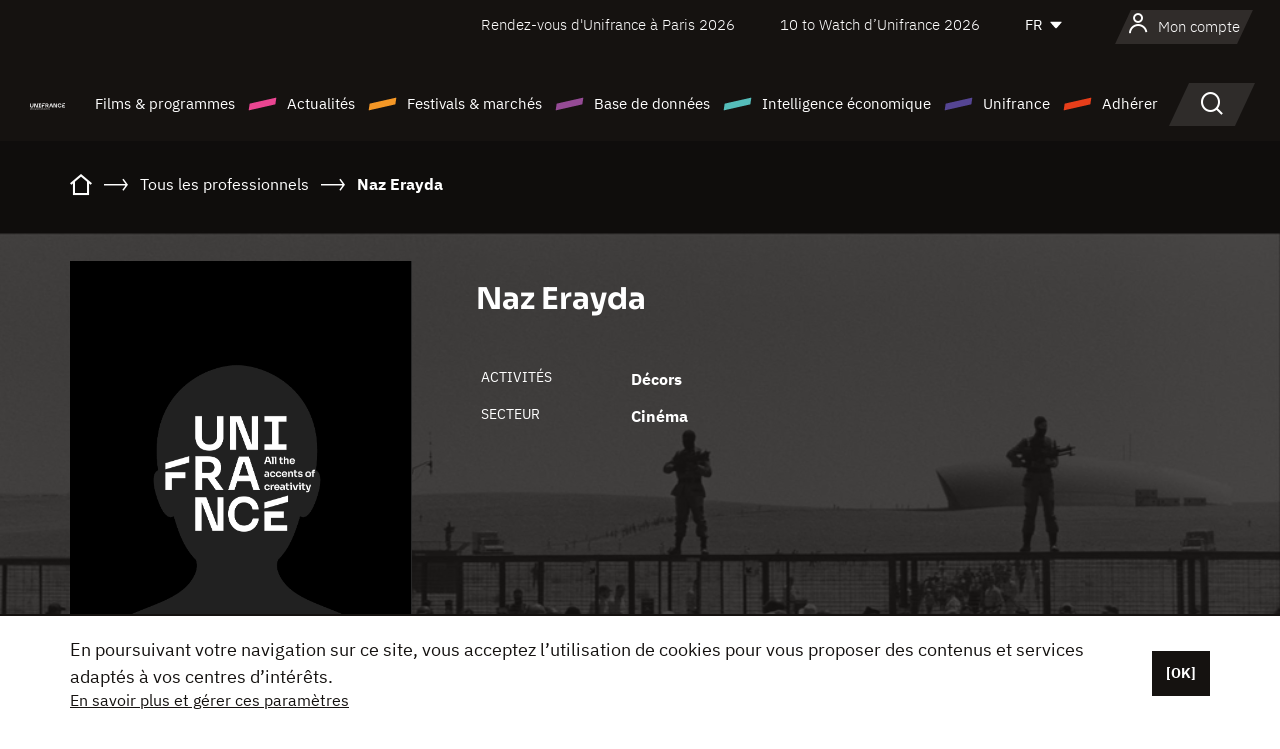

--- FILE ---
content_type: text/html; charset=utf-8
request_url: https://www.google.com/recaptcha/api2/anchor?ar=1&k=6LcJfHopAAAAAJA2ysQXhcpcbIYJi36tX6uIGLaU&co=aHR0cHM6Ly93d3cudW5pZnJhbmNlLm9yZzo0NDM.&hl=en&v=N67nZn4AqZkNcbeMu4prBgzg&size=normal&anchor-ms=20000&execute-ms=30000&cb=rsk3g4g7w7cq
body_size: 49870
content:
<!DOCTYPE HTML><html dir="ltr" lang="en"><head><meta http-equiv="Content-Type" content="text/html; charset=UTF-8">
<meta http-equiv="X-UA-Compatible" content="IE=edge">
<title>reCAPTCHA</title>
<style type="text/css">
/* cyrillic-ext */
@font-face {
  font-family: 'Roboto';
  font-style: normal;
  font-weight: 400;
  font-stretch: 100%;
  src: url(//fonts.gstatic.com/s/roboto/v48/KFO7CnqEu92Fr1ME7kSn66aGLdTylUAMa3GUBHMdazTgWw.woff2) format('woff2');
  unicode-range: U+0460-052F, U+1C80-1C8A, U+20B4, U+2DE0-2DFF, U+A640-A69F, U+FE2E-FE2F;
}
/* cyrillic */
@font-face {
  font-family: 'Roboto';
  font-style: normal;
  font-weight: 400;
  font-stretch: 100%;
  src: url(//fonts.gstatic.com/s/roboto/v48/KFO7CnqEu92Fr1ME7kSn66aGLdTylUAMa3iUBHMdazTgWw.woff2) format('woff2');
  unicode-range: U+0301, U+0400-045F, U+0490-0491, U+04B0-04B1, U+2116;
}
/* greek-ext */
@font-face {
  font-family: 'Roboto';
  font-style: normal;
  font-weight: 400;
  font-stretch: 100%;
  src: url(//fonts.gstatic.com/s/roboto/v48/KFO7CnqEu92Fr1ME7kSn66aGLdTylUAMa3CUBHMdazTgWw.woff2) format('woff2');
  unicode-range: U+1F00-1FFF;
}
/* greek */
@font-face {
  font-family: 'Roboto';
  font-style: normal;
  font-weight: 400;
  font-stretch: 100%;
  src: url(//fonts.gstatic.com/s/roboto/v48/KFO7CnqEu92Fr1ME7kSn66aGLdTylUAMa3-UBHMdazTgWw.woff2) format('woff2');
  unicode-range: U+0370-0377, U+037A-037F, U+0384-038A, U+038C, U+038E-03A1, U+03A3-03FF;
}
/* math */
@font-face {
  font-family: 'Roboto';
  font-style: normal;
  font-weight: 400;
  font-stretch: 100%;
  src: url(//fonts.gstatic.com/s/roboto/v48/KFO7CnqEu92Fr1ME7kSn66aGLdTylUAMawCUBHMdazTgWw.woff2) format('woff2');
  unicode-range: U+0302-0303, U+0305, U+0307-0308, U+0310, U+0312, U+0315, U+031A, U+0326-0327, U+032C, U+032F-0330, U+0332-0333, U+0338, U+033A, U+0346, U+034D, U+0391-03A1, U+03A3-03A9, U+03B1-03C9, U+03D1, U+03D5-03D6, U+03F0-03F1, U+03F4-03F5, U+2016-2017, U+2034-2038, U+203C, U+2040, U+2043, U+2047, U+2050, U+2057, U+205F, U+2070-2071, U+2074-208E, U+2090-209C, U+20D0-20DC, U+20E1, U+20E5-20EF, U+2100-2112, U+2114-2115, U+2117-2121, U+2123-214F, U+2190, U+2192, U+2194-21AE, U+21B0-21E5, U+21F1-21F2, U+21F4-2211, U+2213-2214, U+2216-22FF, U+2308-230B, U+2310, U+2319, U+231C-2321, U+2336-237A, U+237C, U+2395, U+239B-23B7, U+23D0, U+23DC-23E1, U+2474-2475, U+25AF, U+25B3, U+25B7, U+25BD, U+25C1, U+25CA, U+25CC, U+25FB, U+266D-266F, U+27C0-27FF, U+2900-2AFF, U+2B0E-2B11, U+2B30-2B4C, U+2BFE, U+3030, U+FF5B, U+FF5D, U+1D400-1D7FF, U+1EE00-1EEFF;
}
/* symbols */
@font-face {
  font-family: 'Roboto';
  font-style: normal;
  font-weight: 400;
  font-stretch: 100%;
  src: url(//fonts.gstatic.com/s/roboto/v48/KFO7CnqEu92Fr1ME7kSn66aGLdTylUAMaxKUBHMdazTgWw.woff2) format('woff2');
  unicode-range: U+0001-000C, U+000E-001F, U+007F-009F, U+20DD-20E0, U+20E2-20E4, U+2150-218F, U+2190, U+2192, U+2194-2199, U+21AF, U+21E6-21F0, U+21F3, U+2218-2219, U+2299, U+22C4-22C6, U+2300-243F, U+2440-244A, U+2460-24FF, U+25A0-27BF, U+2800-28FF, U+2921-2922, U+2981, U+29BF, U+29EB, U+2B00-2BFF, U+4DC0-4DFF, U+FFF9-FFFB, U+10140-1018E, U+10190-1019C, U+101A0, U+101D0-101FD, U+102E0-102FB, U+10E60-10E7E, U+1D2C0-1D2D3, U+1D2E0-1D37F, U+1F000-1F0FF, U+1F100-1F1AD, U+1F1E6-1F1FF, U+1F30D-1F30F, U+1F315, U+1F31C, U+1F31E, U+1F320-1F32C, U+1F336, U+1F378, U+1F37D, U+1F382, U+1F393-1F39F, U+1F3A7-1F3A8, U+1F3AC-1F3AF, U+1F3C2, U+1F3C4-1F3C6, U+1F3CA-1F3CE, U+1F3D4-1F3E0, U+1F3ED, U+1F3F1-1F3F3, U+1F3F5-1F3F7, U+1F408, U+1F415, U+1F41F, U+1F426, U+1F43F, U+1F441-1F442, U+1F444, U+1F446-1F449, U+1F44C-1F44E, U+1F453, U+1F46A, U+1F47D, U+1F4A3, U+1F4B0, U+1F4B3, U+1F4B9, U+1F4BB, U+1F4BF, U+1F4C8-1F4CB, U+1F4D6, U+1F4DA, U+1F4DF, U+1F4E3-1F4E6, U+1F4EA-1F4ED, U+1F4F7, U+1F4F9-1F4FB, U+1F4FD-1F4FE, U+1F503, U+1F507-1F50B, U+1F50D, U+1F512-1F513, U+1F53E-1F54A, U+1F54F-1F5FA, U+1F610, U+1F650-1F67F, U+1F687, U+1F68D, U+1F691, U+1F694, U+1F698, U+1F6AD, U+1F6B2, U+1F6B9-1F6BA, U+1F6BC, U+1F6C6-1F6CF, U+1F6D3-1F6D7, U+1F6E0-1F6EA, U+1F6F0-1F6F3, U+1F6F7-1F6FC, U+1F700-1F7FF, U+1F800-1F80B, U+1F810-1F847, U+1F850-1F859, U+1F860-1F887, U+1F890-1F8AD, U+1F8B0-1F8BB, U+1F8C0-1F8C1, U+1F900-1F90B, U+1F93B, U+1F946, U+1F984, U+1F996, U+1F9E9, U+1FA00-1FA6F, U+1FA70-1FA7C, U+1FA80-1FA89, U+1FA8F-1FAC6, U+1FACE-1FADC, U+1FADF-1FAE9, U+1FAF0-1FAF8, U+1FB00-1FBFF;
}
/* vietnamese */
@font-face {
  font-family: 'Roboto';
  font-style: normal;
  font-weight: 400;
  font-stretch: 100%;
  src: url(//fonts.gstatic.com/s/roboto/v48/KFO7CnqEu92Fr1ME7kSn66aGLdTylUAMa3OUBHMdazTgWw.woff2) format('woff2');
  unicode-range: U+0102-0103, U+0110-0111, U+0128-0129, U+0168-0169, U+01A0-01A1, U+01AF-01B0, U+0300-0301, U+0303-0304, U+0308-0309, U+0323, U+0329, U+1EA0-1EF9, U+20AB;
}
/* latin-ext */
@font-face {
  font-family: 'Roboto';
  font-style: normal;
  font-weight: 400;
  font-stretch: 100%;
  src: url(//fonts.gstatic.com/s/roboto/v48/KFO7CnqEu92Fr1ME7kSn66aGLdTylUAMa3KUBHMdazTgWw.woff2) format('woff2');
  unicode-range: U+0100-02BA, U+02BD-02C5, U+02C7-02CC, U+02CE-02D7, U+02DD-02FF, U+0304, U+0308, U+0329, U+1D00-1DBF, U+1E00-1E9F, U+1EF2-1EFF, U+2020, U+20A0-20AB, U+20AD-20C0, U+2113, U+2C60-2C7F, U+A720-A7FF;
}
/* latin */
@font-face {
  font-family: 'Roboto';
  font-style: normal;
  font-weight: 400;
  font-stretch: 100%;
  src: url(//fonts.gstatic.com/s/roboto/v48/KFO7CnqEu92Fr1ME7kSn66aGLdTylUAMa3yUBHMdazQ.woff2) format('woff2');
  unicode-range: U+0000-00FF, U+0131, U+0152-0153, U+02BB-02BC, U+02C6, U+02DA, U+02DC, U+0304, U+0308, U+0329, U+2000-206F, U+20AC, U+2122, U+2191, U+2193, U+2212, U+2215, U+FEFF, U+FFFD;
}
/* cyrillic-ext */
@font-face {
  font-family: 'Roboto';
  font-style: normal;
  font-weight: 500;
  font-stretch: 100%;
  src: url(//fonts.gstatic.com/s/roboto/v48/KFO7CnqEu92Fr1ME7kSn66aGLdTylUAMa3GUBHMdazTgWw.woff2) format('woff2');
  unicode-range: U+0460-052F, U+1C80-1C8A, U+20B4, U+2DE0-2DFF, U+A640-A69F, U+FE2E-FE2F;
}
/* cyrillic */
@font-face {
  font-family: 'Roboto';
  font-style: normal;
  font-weight: 500;
  font-stretch: 100%;
  src: url(//fonts.gstatic.com/s/roboto/v48/KFO7CnqEu92Fr1ME7kSn66aGLdTylUAMa3iUBHMdazTgWw.woff2) format('woff2');
  unicode-range: U+0301, U+0400-045F, U+0490-0491, U+04B0-04B1, U+2116;
}
/* greek-ext */
@font-face {
  font-family: 'Roboto';
  font-style: normal;
  font-weight: 500;
  font-stretch: 100%;
  src: url(//fonts.gstatic.com/s/roboto/v48/KFO7CnqEu92Fr1ME7kSn66aGLdTylUAMa3CUBHMdazTgWw.woff2) format('woff2');
  unicode-range: U+1F00-1FFF;
}
/* greek */
@font-face {
  font-family: 'Roboto';
  font-style: normal;
  font-weight: 500;
  font-stretch: 100%;
  src: url(//fonts.gstatic.com/s/roboto/v48/KFO7CnqEu92Fr1ME7kSn66aGLdTylUAMa3-UBHMdazTgWw.woff2) format('woff2');
  unicode-range: U+0370-0377, U+037A-037F, U+0384-038A, U+038C, U+038E-03A1, U+03A3-03FF;
}
/* math */
@font-face {
  font-family: 'Roboto';
  font-style: normal;
  font-weight: 500;
  font-stretch: 100%;
  src: url(//fonts.gstatic.com/s/roboto/v48/KFO7CnqEu92Fr1ME7kSn66aGLdTylUAMawCUBHMdazTgWw.woff2) format('woff2');
  unicode-range: U+0302-0303, U+0305, U+0307-0308, U+0310, U+0312, U+0315, U+031A, U+0326-0327, U+032C, U+032F-0330, U+0332-0333, U+0338, U+033A, U+0346, U+034D, U+0391-03A1, U+03A3-03A9, U+03B1-03C9, U+03D1, U+03D5-03D6, U+03F0-03F1, U+03F4-03F5, U+2016-2017, U+2034-2038, U+203C, U+2040, U+2043, U+2047, U+2050, U+2057, U+205F, U+2070-2071, U+2074-208E, U+2090-209C, U+20D0-20DC, U+20E1, U+20E5-20EF, U+2100-2112, U+2114-2115, U+2117-2121, U+2123-214F, U+2190, U+2192, U+2194-21AE, U+21B0-21E5, U+21F1-21F2, U+21F4-2211, U+2213-2214, U+2216-22FF, U+2308-230B, U+2310, U+2319, U+231C-2321, U+2336-237A, U+237C, U+2395, U+239B-23B7, U+23D0, U+23DC-23E1, U+2474-2475, U+25AF, U+25B3, U+25B7, U+25BD, U+25C1, U+25CA, U+25CC, U+25FB, U+266D-266F, U+27C0-27FF, U+2900-2AFF, U+2B0E-2B11, U+2B30-2B4C, U+2BFE, U+3030, U+FF5B, U+FF5D, U+1D400-1D7FF, U+1EE00-1EEFF;
}
/* symbols */
@font-face {
  font-family: 'Roboto';
  font-style: normal;
  font-weight: 500;
  font-stretch: 100%;
  src: url(//fonts.gstatic.com/s/roboto/v48/KFO7CnqEu92Fr1ME7kSn66aGLdTylUAMaxKUBHMdazTgWw.woff2) format('woff2');
  unicode-range: U+0001-000C, U+000E-001F, U+007F-009F, U+20DD-20E0, U+20E2-20E4, U+2150-218F, U+2190, U+2192, U+2194-2199, U+21AF, U+21E6-21F0, U+21F3, U+2218-2219, U+2299, U+22C4-22C6, U+2300-243F, U+2440-244A, U+2460-24FF, U+25A0-27BF, U+2800-28FF, U+2921-2922, U+2981, U+29BF, U+29EB, U+2B00-2BFF, U+4DC0-4DFF, U+FFF9-FFFB, U+10140-1018E, U+10190-1019C, U+101A0, U+101D0-101FD, U+102E0-102FB, U+10E60-10E7E, U+1D2C0-1D2D3, U+1D2E0-1D37F, U+1F000-1F0FF, U+1F100-1F1AD, U+1F1E6-1F1FF, U+1F30D-1F30F, U+1F315, U+1F31C, U+1F31E, U+1F320-1F32C, U+1F336, U+1F378, U+1F37D, U+1F382, U+1F393-1F39F, U+1F3A7-1F3A8, U+1F3AC-1F3AF, U+1F3C2, U+1F3C4-1F3C6, U+1F3CA-1F3CE, U+1F3D4-1F3E0, U+1F3ED, U+1F3F1-1F3F3, U+1F3F5-1F3F7, U+1F408, U+1F415, U+1F41F, U+1F426, U+1F43F, U+1F441-1F442, U+1F444, U+1F446-1F449, U+1F44C-1F44E, U+1F453, U+1F46A, U+1F47D, U+1F4A3, U+1F4B0, U+1F4B3, U+1F4B9, U+1F4BB, U+1F4BF, U+1F4C8-1F4CB, U+1F4D6, U+1F4DA, U+1F4DF, U+1F4E3-1F4E6, U+1F4EA-1F4ED, U+1F4F7, U+1F4F9-1F4FB, U+1F4FD-1F4FE, U+1F503, U+1F507-1F50B, U+1F50D, U+1F512-1F513, U+1F53E-1F54A, U+1F54F-1F5FA, U+1F610, U+1F650-1F67F, U+1F687, U+1F68D, U+1F691, U+1F694, U+1F698, U+1F6AD, U+1F6B2, U+1F6B9-1F6BA, U+1F6BC, U+1F6C6-1F6CF, U+1F6D3-1F6D7, U+1F6E0-1F6EA, U+1F6F0-1F6F3, U+1F6F7-1F6FC, U+1F700-1F7FF, U+1F800-1F80B, U+1F810-1F847, U+1F850-1F859, U+1F860-1F887, U+1F890-1F8AD, U+1F8B0-1F8BB, U+1F8C0-1F8C1, U+1F900-1F90B, U+1F93B, U+1F946, U+1F984, U+1F996, U+1F9E9, U+1FA00-1FA6F, U+1FA70-1FA7C, U+1FA80-1FA89, U+1FA8F-1FAC6, U+1FACE-1FADC, U+1FADF-1FAE9, U+1FAF0-1FAF8, U+1FB00-1FBFF;
}
/* vietnamese */
@font-face {
  font-family: 'Roboto';
  font-style: normal;
  font-weight: 500;
  font-stretch: 100%;
  src: url(//fonts.gstatic.com/s/roboto/v48/KFO7CnqEu92Fr1ME7kSn66aGLdTylUAMa3OUBHMdazTgWw.woff2) format('woff2');
  unicode-range: U+0102-0103, U+0110-0111, U+0128-0129, U+0168-0169, U+01A0-01A1, U+01AF-01B0, U+0300-0301, U+0303-0304, U+0308-0309, U+0323, U+0329, U+1EA0-1EF9, U+20AB;
}
/* latin-ext */
@font-face {
  font-family: 'Roboto';
  font-style: normal;
  font-weight: 500;
  font-stretch: 100%;
  src: url(//fonts.gstatic.com/s/roboto/v48/KFO7CnqEu92Fr1ME7kSn66aGLdTylUAMa3KUBHMdazTgWw.woff2) format('woff2');
  unicode-range: U+0100-02BA, U+02BD-02C5, U+02C7-02CC, U+02CE-02D7, U+02DD-02FF, U+0304, U+0308, U+0329, U+1D00-1DBF, U+1E00-1E9F, U+1EF2-1EFF, U+2020, U+20A0-20AB, U+20AD-20C0, U+2113, U+2C60-2C7F, U+A720-A7FF;
}
/* latin */
@font-face {
  font-family: 'Roboto';
  font-style: normal;
  font-weight: 500;
  font-stretch: 100%;
  src: url(//fonts.gstatic.com/s/roboto/v48/KFO7CnqEu92Fr1ME7kSn66aGLdTylUAMa3yUBHMdazQ.woff2) format('woff2');
  unicode-range: U+0000-00FF, U+0131, U+0152-0153, U+02BB-02BC, U+02C6, U+02DA, U+02DC, U+0304, U+0308, U+0329, U+2000-206F, U+20AC, U+2122, U+2191, U+2193, U+2212, U+2215, U+FEFF, U+FFFD;
}
/* cyrillic-ext */
@font-face {
  font-family: 'Roboto';
  font-style: normal;
  font-weight: 900;
  font-stretch: 100%;
  src: url(//fonts.gstatic.com/s/roboto/v48/KFO7CnqEu92Fr1ME7kSn66aGLdTylUAMa3GUBHMdazTgWw.woff2) format('woff2');
  unicode-range: U+0460-052F, U+1C80-1C8A, U+20B4, U+2DE0-2DFF, U+A640-A69F, U+FE2E-FE2F;
}
/* cyrillic */
@font-face {
  font-family: 'Roboto';
  font-style: normal;
  font-weight: 900;
  font-stretch: 100%;
  src: url(//fonts.gstatic.com/s/roboto/v48/KFO7CnqEu92Fr1ME7kSn66aGLdTylUAMa3iUBHMdazTgWw.woff2) format('woff2');
  unicode-range: U+0301, U+0400-045F, U+0490-0491, U+04B0-04B1, U+2116;
}
/* greek-ext */
@font-face {
  font-family: 'Roboto';
  font-style: normal;
  font-weight: 900;
  font-stretch: 100%;
  src: url(//fonts.gstatic.com/s/roboto/v48/KFO7CnqEu92Fr1ME7kSn66aGLdTylUAMa3CUBHMdazTgWw.woff2) format('woff2');
  unicode-range: U+1F00-1FFF;
}
/* greek */
@font-face {
  font-family: 'Roboto';
  font-style: normal;
  font-weight: 900;
  font-stretch: 100%;
  src: url(//fonts.gstatic.com/s/roboto/v48/KFO7CnqEu92Fr1ME7kSn66aGLdTylUAMa3-UBHMdazTgWw.woff2) format('woff2');
  unicode-range: U+0370-0377, U+037A-037F, U+0384-038A, U+038C, U+038E-03A1, U+03A3-03FF;
}
/* math */
@font-face {
  font-family: 'Roboto';
  font-style: normal;
  font-weight: 900;
  font-stretch: 100%;
  src: url(//fonts.gstatic.com/s/roboto/v48/KFO7CnqEu92Fr1ME7kSn66aGLdTylUAMawCUBHMdazTgWw.woff2) format('woff2');
  unicode-range: U+0302-0303, U+0305, U+0307-0308, U+0310, U+0312, U+0315, U+031A, U+0326-0327, U+032C, U+032F-0330, U+0332-0333, U+0338, U+033A, U+0346, U+034D, U+0391-03A1, U+03A3-03A9, U+03B1-03C9, U+03D1, U+03D5-03D6, U+03F0-03F1, U+03F4-03F5, U+2016-2017, U+2034-2038, U+203C, U+2040, U+2043, U+2047, U+2050, U+2057, U+205F, U+2070-2071, U+2074-208E, U+2090-209C, U+20D0-20DC, U+20E1, U+20E5-20EF, U+2100-2112, U+2114-2115, U+2117-2121, U+2123-214F, U+2190, U+2192, U+2194-21AE, U+21B0-21E5, U+21F1-21F2, U+21F4-2211, U+2213-2214, U+2216-22FF, U+2308-230B, U+2310, U+2319, U+231C-2321, U+2336-237A, U+237C, U+2395, U+239B-23B7, U+23D0, U+23DC-23E1, U+2474-2475, U+25AF, U+25B3, U+25B7, U+25BD, U+25C1, U+25CA, U+25CC, U+25FB, U+266D-266F, U+27C0-27FF, U+2900-2AFF, U+2B0E-2B11, U+2B30-2B4C, U+2BFE, U+3030, U+FF5B, U+FF5D, U+1D400-1D7FF, U+1EE00-1EEFF;
}
/* symbols */
@font-face {
  font-family: 'Roboto';
  font-style: normal;
  font-weight: 900;
  font-stretch: 100%;
  src: url(//fonts.gstatic.com/s/roboto/v48/KFO7CnqEu92Fr1ME7kSn66aGLdTylUAMaxKUBHMdazTgWw.woff2) format('woff2');
  unicode-range: U+0001-000C, U+000E-001F, U+007F-009F, U+20DD-20E0, U+20E2-20E4, U+2150-218F, U+2190, U+2192, U+2194-2199, U+21AF, U+21E6-21F0, U+21F3, U+2218-2219, U+2299, U+22C4-22C6, U+2300-243F, U+2440-244A, U+2460-24FF, U+25A0-27BF, U+2800-28FF, U+2921-2922, U+2981, U+29BF, U+29EB, U+2B00-2BFF, U+4DC0-4DFF, U+FFF9-FFFB, U+10140-1018E, U+10190-1019C, U+101A0, U+101D0-101FD, U+102E0-102FB, U+10E60-10E7E, U+1D2C0-1D2D3, U+1D2E0-1D37F, U+1F000-1F0FF, U+1F100-1F1AD, U+1F1E6-1F1FF, U+1F30D-1F30F, U+1F315, U+1F31C, U+1F31E, U+1F320-1F32C, U+1F336, U+1F378, U+1F37D, U+1F382, U+1F393-1F39F, U+1F3A7-1F3A8, U+1F3AC-1F3AF, U+1F3C2, U+1F3C4-1F3C6, U+1F3CA-1F3CE, U+1F3D4-1F3E0, U+1F3ED, U+1F3F1-1F3F3, U+1F3F5-1F3F7, U+1F408, U+1F415, U+1F41F, U+1F426, U+1F43F, U+1F441-1F442, U+1F444, U+1F446-1F449, U+1F44C-1F44E, U+1F453, U+1F46A, U+1F47D, U+1F4A3, U+1F4B0, U+1F4B3, U+1F4B9, U+1F4BB, U+1F4BF, U+1F4C8-1F4CB, U+1F4D6, U+1F4DA, U+1F4DF, U+1F4E3-1F4E6, U+1F4EA-1F4ED, U+1F4F7, U+1F4F9-1F4FB, U+1F4FD-1F4FE, U+1F503, U+1F507-1F50B, U+1F50D, U+1F512-1F513, U+1F53E-1F54A, U+1F54F-1F5FA, U+1F610, U+1F650-1F67F, U+1F687, U+1F68D, U+1F691, U+1F694, U+1F698, U+1F6AD, U+1F6B2, U+1F6B9-1F6BA, U+1F6BC, U+1F6C6-1F6CF, U+1F6D3-1F6D7, U+1F6E0-1F6EA, U+1F6F0-1F6F3, U+1F6F7-1F6FC, U+1F700-1F7FF, U+1F800-1F80B, U+1F810-1F847, U+1F850-1F859, U+1F860-1F887, U+1F890-1F8AD, U+1F8B0-1F8BB, U+1F8C0-1F8C1, U+1F900-1F90B, U+1F93B, U+1F946, U+1F984, U+1F996, U+1F9E9, U+1FA00-1FA6F, U+1FA70-1FA7C, U+1FA80-1FA89, U+1FA8F-1FAC6, U+1FACE-1FADC, U+1FADF-1FAE9, U+1FAF0-1FAF8, U+1FB00-1FBFF;
}
/* vietnamese */
@font-face {
  font-family: 'Roboto';
  font-style: normal;
  font-weight: 900;
  font-stretch: 100%;
  src: url(//fonts.gstatic.com/s/roboto/v48/KFO7CnqEu92Fr1ME7kSn66aGLdTylUAMa3OUBHMdazTgWw.woff2) format('woff2');
  unicode-range: U+0102-0103, U+0110-0111, U+0128-0129, U+0168-0169, U+01A0-01A1, U+01AF-01B0, U+0300-0301, U+0303-0304, U+0308-0309, U+0323, U+0329, U+1EA0-1EF9, U+20AB;
}
/* latin-ext */
@font-face {
  font-family: 'Roboto';
  font-style: normal;
  font-weight: 900;
  font-stretch: 100%;
  src: url(//fonts.gstatic.com/s/roboto/v48/KFO7CnqEu92Fr1ME7kSn66aGLdTylUAMa3KUBHMdazTgWw.woff2) format('woff2');
  unicode-range: U+0100-02BA, U+02BD-02C5, U+02C7-02CC, U+02CE-02D7, U+02DD-02FF, U+0304, U+0308, U+0329, U+1D00-1DBF, U+1E00-1E9F, U+1EF2-1EFF, U+2020, U+20A0-20AB, U+20AD-20C0, U+2113, U+2C60-2C7F, U+A720-A7FF;
}
/* latin */
@font-face {
  font-family: 'Roboto';
  font-style: normal;
  font-weight: 900;
  font-stretch: 100%;
  src: url(//fonts.gstatic.com/s/roboto/v48/KFO7CnqEu92Fr1ME7kSn66aGLdTylUAMa3yUBHMdazQ.woff2) format('woff2');
  unicode-range: U+0000-00FF, U+0131, U+0152-0153, U+02BB-02BC, U+02C6, U+02DA, U+02DC, U+0304, U+0308, U+0329, U+2000-206F, U+20AC, U+2122, U+2191, U+2193, U+2212, U+2215, U+FEFF, U+FFFD;
}

</style>
<link rel="stylesheet" type="text/css" href="https://www.gstatic.com/recaptcha/releases/N67nZn4AqZkNcbeMu4prBgzg/styles__ltr.css">
<script nonce="upZCe3QMMaotwsdGGqOxwg" type="text/javascript">window['__recaptcha_api'] = 'https://www.google.com/recaptcha/api2/';</script>
<script type="text/javascript" src="https://www.gstatic.com/recaptcha/releases/N67nZn4AqZkNcbeMu4prBgzg/recaptcha__en.js" nonce="upZCe3QMMaotwsdGGqOxwg">
      
    </script></head>
<body><div id="rc-anchor-alert" class="rc-anchor-alert"></div>
<input type="hidden" id="recaptcha-token" value="[base64]">
<script type="text/javascript" nonce="upZCe3QMMaotwsdGGqOxwg">
      recaptcha.anchor.Main.init("[\x22ainput\x22,[\x22bgdata\x22,\x22\x22,\[base64]/[base64]/[base64]/bC5sW25dLmNvbmNhdChTKTpsLmxbbl09SksoUyxsKTtlbHNle2lmKGwuSTcmJm4hPTI4MylyZXR1cm47bj09MzMzfHxuPT00MTB8fG49PTI0OHx8bj09NDEyfHxuPT0yMDF8fG49PTE3N3x8bj09MjczfHxuPT0xMjJ8fG49PTUxfHxuPT0yOTc/[base64]/[base64]/[base64]/[base64]/[base64]/MjU1Okc/[base64]/[base64]/bmV3IEVbVl0oTVswXSk6eT09Mj9uZXcgRVtWXShNWzBdLE1bMV0pOnk9PTM/bmV3IEVbVl0oTVswXSxNWzFdLE1bMl0pOnk9PTQ/[base64]/ZnVuY3Rpb24oKXtyZXR1cm4gdGhpcy5BaSt3aW5kb3cucGVyZm9ybWFuY2Uubm93KCl9OmZ1bmN0aW9uKCl7cmV0dXJuK25ldyBEYXRlfSxPKS5LcT0oTy5kcj1mdW5jdGlvbihuLGwsUyxHKXtpZigoUz1tVihTKT09PSJhcnJheSI/[base64]/[base64]\\u003d\x22,\[base64]\\u003d\x22,\x22wqdZw5rDusOxw4vDicKGw788w6tzwpHDpcKSUR/CtsODOcOWwp9TRcKOVBs4w5xKw5jCh8KsERJowogrw4XClHdww6BYOy1DLMKqFhfClsOuworDtGzCow8kVFkWIcKWRMOCwqXDqxVYdFPCh8O1DcOhZEB1BQ9Zw6/[base64]/Dlh4nVcODJcOWw5JQD8KLw6Btb1jDpWNSwqfDsCfDoHVkRBnDrMOHHsOaB8Ojw5U/[base64]/EcOba2nCi8KPw514bQTCocKyK8OcBhVewqVTW0ViHhkOwrZ0VlIIw60Yw6tyesOtw7hFXcKLwpTCul1He8KLwrjDqcORasORT8ORWnXDicKEwoQiw7hpwqAuYcK0w7puw6XCiMKwMcO+EmrCssKUwqLCm8KlUcOsL8Ojw7QpwrEgSmMZwrLDjMO9wp/[base64]/w6PCqCsIwpHDgxM/LcOECSUCWcOHGVVnwok1w5c4KjXDtUfCoMOGw6dpw4/[base64]/DmXYdIMO0w5DDr3opw6XDkXBew7cbOsKAbsKlKcOHHMKuE8OMLW1EwqBow7rDvFx5FT4FwpnCtcK3MmhkwrPDuDUIwrkxwofCsSzCujvCpTfDncOPZMK1w6V6wqIPw7U+D8OHwq7Cpn05dcKZWmrDjlbDrsOwaTnDjmdDbWpqW8KVDEsHwqsAwr/DqyRjw4LCosK8w4bCgnQYGMKqw4/DjcOfwoZ5woAjKXx0Sy/CqCHDnyPDvHDClMKrG8KEwrPDjjfCnlwJw5IpLcOpNE7CmsK/w6PCj8KtDcKCHzB0wqtYwqh4w7h1wrUcQcKcKy87HRxQSsO2PXLCosKew45DwpHDiSJPw64Two0MwrVBUEFhNG0mB8OWUDXCuE/[base64]/DnMKuLU7CnjVgEANVbcKWwp/Dn8KLwrDDlAwwBMKBHnrCqkQ1wo1AwpvCnMK8GyNKFsKtOMOqSx/DjyPDg8OdAUBeTnMMwpDDtWzDgFzCrD7Dh8ORFcKLMMKswpjCi8O3FAxIwp3CvcOAPxtAw53Dn8Owwp3DvcOEdcKbZn5uw4kgwoUCw5rDt8O/wowrB17Ch8Kgw4pQXQccwrQNLcKpRgnCn19ZWnt3w6w1QMOMWcKzw6sIw4dHMcK6RyJPwpd5wqjDsMKQRS9Vw5HCgcKnwoLDssOJNXXDl1IRw6rDvDcAW8O9Mxc/[base64]/Cnl3DvBVhwpVHw6TDp8OqL8KmWyleb8OFP8OjwqEhwrBhBT7DgSR6J8KQTm7Cpx3Dp8OwwoYDT8KzasOxwoVKwqJVw6bDuzFKw5Uiw7JHZsOMEnETw6bCusKVFDbDhcKjw7l3w7JywpsZbX/[base64]/[base64]/CpcObwqjDrAsSD8OVw4kKBmUKKcO6w6LCjcK7wrZmFXNUw7NGw7vCswXDnj1EeMKww6vCkSDDjcKmScOYS8OLwqN0wrd/JTc5w57CoCrDr8OuLMOjwrYjw7deSsOHw71Aw6fCiAxxbT0EQTUbw4VvIcKow7dlwqrDk8Oaw4YJwobDgWrCkMKbwqLDhSfDtB0aw7c2ClvDs2Rkw6HDtBzCvDDDq8KcwrzCj8OPFsKawr4WwoEUUiZXbEoZw6pLw6/CiQXDksOlwqDChsKXwrLDkMKVTV99PxwSdl55Wz7ChcKxwqlSw6Z3IMOkfMOMw4TDrMKiCMO9w6jCiWgPG8OdUW/CllYPw7vDvVvCjUwbd8Ocw5knw5rCpk1DNTLDicKrwpUUDcKEw6PDpMOCV8K7wrEHeyTCuEnDmhdnw4TCtWtzXMKaPXXDthxOw4N1aMKfJsKkMcK/[base64]/[base64]/DmMKHwqHDj8KaQMK9O8Kvw75gwrLCrcKYw5pBwr/Cki1qYcKAO8KAeFzDqcK4DHTCl8ONw5Juw7xdw48qDcKdd8OUw41Qw4/[base64]/woLCtsKtw5zDn1jCqcOXGcOeSVkiOAJ2fcOIwqXDqkN8TzfDsMOTwoTDgsK+a8ODw55VciXCssOSOg0VwrnCssK/w69tw6Ibw6XCncO8FXUrcMOtNsKww4vDvMOxYMKJw6kOY8KLwp7DvA91U8KzRcOHDcKnKMKMCQzDo8OIQn1mJV9mw7VQBjFBPcKewqBqVCxKw604w6vCvwLDgkN0w518VxrCmcKywqMTLsOqwooDwpvDgH/CvzpdCXnCiMOpJsKnQzfCqXfDq2Abw6HCmhBLH8KQwoBRczPDncOFwqDDksOTw6bCpcO0SMOWEcK/[base64]/[base64]/[base64]/[base64]/DlmTDr8OraMOvwrPCvcOlwq1tPj/DisOtDcOzwqrCvsK/I8O9dihOfX/[base64]/[base64]/w73DnjxSc8KQJC86wqpYw7UkwofCj1MsZcKwwr8Qwp3Dn8Kkw6jCh3R4FFPDh8OJwph9w6DCoxdLYMO2OcKFw759w74BYRPDl8ORwqjDozZzw57CkkoHw4DDpXYLwr/DrGxRwoJFNC3Ci17Do8K9worCn8KGwppsw5jCoMOHaAbCp8KjWsOkw4kkwr5yw7PCmURVwo4uwrHCqAtHw67DpMOEwrtFQhPDsX0Lw5HCrUzDimbCkMOIGMKDVsKEworCpcKcwpLCvMK8DsKsw4jDqcK/w6FEw7p5TF89SGdpXsOoRnrDo8KHfsO7w5I+SyVOwqFoAMOQH8KdR8Orw4A2wp4uLsOswrZFP8KOw4Z7w5JoQMKMBsOlB8ONPmV8wr/CuHrDusOEw6nDqMKGScKJS3UMLngaT2pZwpQ1PiDDnsKowqwNIEYLw7UiAknCpcOqw7HDpWvDlsK9f8O2OsK+wrAdZ8KVSyQUSAknWBHDsgvDj8KLSsKnw7TDrMKfURPDvMO+QgnDq8KVKzsTHcK3ZsKhwoLDtTDCnsK/w6TDt8O4wrTDrXlkJRk9wr8WUDLDq8Kww6MZw6gmw5o+wrXDjcK7dzonw7lgw4bCmkzDhMORFsOpCsOcwoLDh8KecGQiw5QJV3EhGcKww5vCuSrDqsKawrEDZsKqB0Mcw5XDu0XDiTLCrUTCoMO8wp9caMOlwr3Cl8K/[base64]/[base64]/DmxcTw7HCl0sCIMKAEMOzw6HCvlTDrChgw5Q9acOnVHNOw64jLVTDusO0wpNXwrwEXmTDvy8QccK4wpA9LMOgaRHCmMO9w5nCtQHDnsODw4R+w5JGZcONRcK6w7HDs8K8RB3DmMOXw5PCgsKWNybCs2LDsTAbwpA0wq/CoMOUOFLCkB3CmMOqDwXCtcOQwpZ7C8Omw5oLw4YBBDYZTMKOB0/CkMOfwrt/w7nCpsK0w5IoRiTDoVrCmzhQw70fwoAwNiIHw5BRPRrDmxcowr/CmMKDdyBVwpdGw6QpwpjDkhHChyTCqcOJw7PDgcKDHQJAdsOuwqbDrRDDlxYdD8OuFcOAw70qPMK4w4bCicKWw6XDlcOFMFACVxPCllLDqcOcw77CjQs4wp3Dk8O6H13CuMK5Y8OzA8O/wq3Dmy/ClXo+YVzDrDQcwo3CkXF4UcKpSsKWejzCkmPDlnZJesKmD8K/w4/Chl0iw4bCk8K7w75sYl/CmnhUB2HCijodw5HDp3zCoDnDr3Zbw5sswq7DpHBbA0gQf8K/P24edsO2wpBQwqo8w4kqwo8EaR/Dsx1wecOdccKMw5PCicOiw5vCl2sYSsK0w5wRSsKVIho1RXABw5oWwoQvw6zDscKFFMKCwofDmsOyXxUqAEnDqsOTwpgpw5FAwrfDhSXCqMKLwpNmwpHDoSnDjcOoSQNYAmXDgMOxdHZMw6zDhEjDg8Oxw7pwbn4gw74RE8KOfMO2w5Ukwo8QM8KHw7/Do8OqI8Kjw6JxET7DnU1vIcKfdyPCsFs1wr7ClT8CwqR8YsKRbGvDugbDtsOuP0bCmF97w5xqc8OlVcKrLgkDF3/DpFzCuMONEmPCvmDCuDthBMO3w6Eyw5DDjMKLVg04JHQpRMK/[base64]/Dv8OfbcOfJVcSwp8Zwr7CtMKUwpfCmMOiw4TCtcK2wqVKw7RhMHQWw6UfUcOiw6DDjCRiHSkKRMOkwrfDtsOcKWPDh0PDqFM+GsKOw7XDkcKHwpXCqnc2wojDtMO0dMO/wrU8Mw3CnMK3Ry8iw5nDrj7DhCdnwq1lInVrVkHDpmXDgcKIWRfDmsKpwqFTUcOKwo/ChsONwofCnMOiw6nCm2HDhADDg8OKL0fDtMOtDxvCuMOsw73DtU3Di8OSB3zDqsOIasK0wprDk1bDmCBHwqoyLWLChcOGEsKmKcOiXsO5YMK2woA2QEfCqRjDhcKIG8KIw67DowLClEkrw6DCj8OZwofCqMKhJBzChcOxw5AZAwLCoMK/JVA0WXHDmsK0fRQIbsKyJsKYM8KYw6LCtcKXN8OuZsOIwqcnU2DCsMO1worCksOTw7YOwrnCiR1WO8O3DjPCoMOJbi5zwrNiwrlaLcOnw6Aqw5tiwpDCjGTDlMKiQ8KOw5FVw7pFw67CoTgIw5rDr0HCusOuw4Z/TztowrzDvThCwoVQaMO8wq3CqnU+w5HDucKTQ8O1AxDDpjHClz0ow5pIw5dmV8OLQT8rwqLCncKMwrrDj8Kuw5nDkcORJ8OxQ8ObwprDqMKHwrvDl8OGMcOQwpcPwoxWQsKKw6zCvcOWwprDgcKNw6jDrhJxwrjDqltzTHXCjz/CpV4TwrjDksKqR8OzwqDClcKZw5wTAmrCtwzDosKqwovCrW4Mw6URA8OKw7nCgsO3wp7CpsK0fsOuBsKVwoPDisOEw4vDmBzCjRtjwozDhgDDkWJvw5nDo0xWwq3CmHdmwrDDtkLDtk/CksKJGMO4ScKYc8KPwrxqwprDpgvDrsOdwqdUw5tbZFRXwrt9TX9jw51lw41Yw4xuw4fChcOINsODwr7Dm8KbJ8O9B1JSH8KgJTLDlXbDph/CqcKNAcKvNcOywow3w4zCglPCvMOewoLDncOLY0V2wqlhwq/[base64]/CmcOtOQsWGDDCmsOhwq/DicOpw7jDm8KfwqE9JnXDocOsL8Omw4fCjwVaV8KYw49PA2TCgMO9wqTDn3rDvsKybjTDkhDCi3VQWMOWJALDscOWw5tRwqrDqGg/[base64]/CpMOUd11Gw77CtS/[base64]/CtsKtw6fDvUbClBHDgsOUwoF9w4jCoh1VworCqivDo8KEw7/[base64]/DicK7w4cleWXDmcOxPELDpcOYY2LDssOww74QScOtbcKAwpcaS1/DssKpwrzDvBTDisODw4zCmi3Dh8KUwq9ySnNzX3IWwojCqMOwYSHCp1ABSMKxw4I7w7NNw78bPDHCgsOuJ0HDtsKhLcOsw6TDnQp/wqXChEplwrRFwpLDhS/DrsKVwpQePcOVwoLDr8O5w4bCtcO7wqZGOT3DnHJRacOSwpXCpcKAw4vDpcKdw6rCp8KfNMOKamDCnsOew782JVlKJsOjIl/[base64]/[base64]/Dql9kwp5cw7kQw6fDusK3Q8Kcw6IcIcOUScKZXAjDncKVwqoPw7HCiDPCmhcYczrCqzYVwrTDtRUISSjCkATCosKJaMOKwpYISEHDmsK1GnInw4jCh8OYw4bDvsKUZcO3wrlgBUPCkcO9XWcyw5jCr2zCssKNw5nDjWLDi2/CvsOraEZqOcK5w7YHFGzDjsKqwpYDMGXCrMKYdMKJHCIXE8O1VA0kUMKJNsKeJXoecMKcw4DDg8KdMsKIQRMjw57DlyFPw7TCjzXDpcKyw7UaNlfCi8KDQMKLFMOlZsK3Citpw7E0w5TDsQLDpcOHVFTDsMK3wpLDtsK/K8KsJlIjCMKyw7/DvQgRaGI0wp3DgcOKOsOmMnY/IcOTwpnDusKow5BHw47Dg8KONGnDtBZ5YQ8/[base64]/VMOvwrRJw4/CjjB2wokCw4AZwoAUbjDCnnl+w4oWZcOhacOGfMKTw7F7EMKEfMKaw4TClsKYWsKhw7PDszYZajrCoC/[base64]/CgVnDtXMXUMOuwpPDhioMS19Cwq7CtMKPwqIYw7FBwqjDhQZvw5rDsMO4wrEsJ3/Dl8KiAWxvNVTCv8Kawo84w6x0U8KoRmPCpGoUSsOhw5bDj1R3EFMSw6XCiBclwpA8wpbDgnPCgXA4IMK+aUvCoMO1wrYoQyLDuzvCjBxhwpfDhsK+W8Ojw4F/w4PCpMKmBncqH8O8w6nCrMK+cMOvcyTDtUQ5ccKsw6rCvBxxw54CwrgwWWLDq8O6RxbDvnxRdcOPw6Qjcg7Cm1HDnsK1w7fDkhDDtMKOw75Iwq/[base64]/DlcO1w4HCrwbDtxQtAQjCqn96BjvCmMOww4sQwprDlcKmw43DsAggw6oeHXbDmhsAwrLDpDjDiGB9wpvDqUfDgDrCq8K8wqYvNcOGOcK9w6rDocOWUWoFw4DDn8OKKURNecKEWDnDj2FVw5fDuBEBR8Okwr4METrDnnJZw7jDvsOwwr0lwphLwqjDscOewqFZCU/ChTFHwosuw7DClcOVasKZw6vDg8KqK0hyw44MCsKjJjrDsmQzU3XCscO1UEXCrMOiw7TDqBlmwpDCmcOCwqY4w4PCtcO9w7nCjMKQF8KrRklcSsOTw7kSAU/Do8O6wrnCrhrDv8KQw6bDt8KsUBJ6XTzCnT/ChsOeFT7DoBrDiRHDjsO2w7VSw5kow6TCi8Kvw4bCgMKmInnDtsKJw5t4ARsVw58GP8O3GcKBIMOCwqJRwqvDv8Ohw5ZLEcKKwq/[base64]/[base64]/DrsKAwp4UNsONLh/ClsKmehDDqMOjwoDCkk/Dv8ObFVkEScOEw6TCtEY6w6nDscOYWsOIwoFEMMKXFl/Dp8KMw6bCgHzCtkdswptQPGFuwovDuFI7w4gXw6XCpMO6wrTDqcK4KVsdwpxvwrl8R8Kif3/ClC/CkCNqwrXCvsKOLsK0f2hpwqVLwoXChDcNOQMAeiFpwqzDnMOTfMOSw7PDj8KGHlg+A3UaSmXDh1DDscOLXV/CssOLLsKsc8OXw48rw6o0wrPDvV8nJcKawqQXUcKDw5XCv8OsTcO0VxbDs8O+IQXDhcOqQcO7wpXDvE7Dj8Ojw6bDpHzCmibCo13DhA0JwpFXw7ocUcOvwqAsWBJnwprDizXDiMOVTsKYJVzDq8KJw7bCvlsjwqYJQsKpwq8ow51YNsKbWsO/[base64]/[base64]/[base64]/UMOVwqfChMOswolob8OFERrCtMKZw5rCq8Kpwoo0I0PDnljCqcOBFSIPw6LDp8KGCEnCmVLDtjJ2w4vCuMOkaTlNR2tpwoE/w4jCsiBYw5hjbcKIwqgDw4k1w5nCjlFVw4Blw7DDj3NsRsKrFsOfHn3Dr0lxb8OLw6NTwp/CghFxwpBHwrYuU8KBw45Jwo/Cp8KGwqVnfEvCok/CmcOaQXHCmMKgNlLCl8KHwpoDdG4/HjBMw60UasKJHGECEHQ6H8OTM8Kzw5AfbQTCnkYfwosBwrdHwrnCnEHDosO8fV5jD8KQTwZgEXbDrAlQI8KWw4MCSMKeSEvCox8sFg/DocOnw6rDscKSw5zDsTbDlcOUJG/ClcONw5rDgMKPwptpMl5ew4hrPcKBwr9Iw4UVK8K2ADHDicK/w73DnMOrwqXDly1SwpslIsOswqvCvC3DicOGTsOyw4EZw6sZw69lwpNnZVjDtnIlw5hwacO6w44jJ8OrWsKYOD10woPDvhTCkw7CmnjCjz/[base64]/CgMO5woXDosOww4tuIMObPARJDMOdagt6NjZVw7DDhgpIwq9Pwptpw47CmwdNwqjCpz4uwr9uwrB/VATDvsK2wpNIw4teMzVBw6l7w5vCgMK4HyZEFSjDrVXClsKSwrDDuHoVw646woTDpDvDr8ONw4rCu183wohmw6BcQsKiwpPCrxLCtFwcXlFYwq7CrmfDlAvCmS15w7LDinPCjxgowqh/wrTDkQbCscO1KsKFwq/[base64]/DvcOYw5Q+w4zDisOUbSXDqMOHw58uU8KNwqzDrMKBaSRhaynDvF03w49SH8KDe8OMwrA+w5kaw4zDuMKWFMK7w5ZCwrDCv8Onwog+w6XCnUPDnsOvNQJ0wrPDsF0NN8K9YsO8wrvCpMO6w6DDrWrCpMOCYmA/[base64]/CjsOrw5Egd1DDrS/DtcOtMx3DkMK/BhB7DMK7E0Bnwq/[base64]/wqUsBDURwpLDlMOow79bL2pIw6TCjnnCm8OKd8KFwrvCsl1Kw5RRw78Ewr3CucKyw6BUN3/DlxTDhBLCm8OfEMKGw5gWw6/DmsO9HCnClzrCjU3Cm3HCvMOEeMK8VsKzbAzCv8Knw5fDmsOnD8KvwqbDsMONFcK7JMKRH8KVw5tbQMOgJsOEw6HDjMK+wpgvw7ZgwrEDwoAvwq3Dt8Oaw53Ck8KSHRNqNl5EZkhkwo0rw6PDrsOOw7LCh0DCq8KtZjB/wrZBN1cJw658b3DDnh3Crg0ywr8+w5dOwphSw6sWwrrDtysldsK3w4zDviR9woXDl3TDncK/VMKWw7LDvMK5woXDkMOhw6/DmBrCslhiw6rCp3NlTsK5w48/wq3CmgnCpcKZBcKOwqnDg8KmI8Kqw5VhFj7DnMOXEA4DYX94VWR0Mh7DvMONXV0rw4htwpQBEDdkwoDDvMOpRWhmd8KAJWIeSz8vIMO6fMO0VcOVOsKTw6YDw5ZIwqY2wqIzw68TPBwvPndTwpAvUS/DnsKQw615wqXCpXfDtCXDvMOrw6jCgy3CkcOhZcKswq4pwrnCgW4wFDtlO8K6LQMDF8OBWMK7YgrCvBLDgcKpIRFIw5dOw7BawqDDisOIUSY4fsKIw6fCuSjDoh/Cu8KmwrDCvEx/[base64]/wojCjQ/DnsOZcG3Ct3ARCMKZV8ODCFzCnULCgTrDmARMI8OIw6PDnjx+Olp/bERufGNEw5pdOVHDhA3Cq8KIwqLChmMAMWXDogJ+EXTCjsOuw4UmRMK/DlE8wodkf11+w4PDnsOnw6PCvg0RwrFZXD4ewod7w4LCtidRwplPMMKtwpjCocOHw6A6w7xSLcOCwqPDj8KhPcKhwovDsmfDmiLCqsOowrbClj0cMT5CwqLDtg/[base64]/w7tOw4ETw6ZnfcORwqcmwq3Dv8OVwoEnwqPDv2MIbsKeR8OOPMK3wprDtlM0ecKdOcKgfXPCkF3DuFPDtm9la03CrB4Zw4jCk3PDum85ecKgw5/CtcOrw5nCoAFLMcKFIiZfwrMbw6/DnR7CrcKPw5spwoLDv8OofcOaKsKFU8O+asOfwoosV8OJDWUcIMKcw7PCmsOyw6bDvcKSwofDmcOuO2Y7OWHChcKsHyp/KRcYQmpvw7jCsMORBg3CtsOPbjPCm10XwqUew7XCjsK0w4pcI8Obwr1SR17Cp8KKw6xPOEbDskB0w6fCm8OFw6rCumnDhHvDj8OFwqEVw6wNTjMfw4zCuCPCgMK2wo5Mw6TCpcOcQ8Ozw6UXwqYSwp/DoUnChsO7EFDCkcO1wpfCjcOkZ8KEw583wrowZ2kHExYkLlnDhSt1woUkwrXDlcKqw7zCsMOVIcOew60HVMO7AcKgwp3CjzcMZhXDvifDnn/CjsKaw5/[base64]/w5DDnMORwrdvwonClMOpwrkbw7zCo2PCiMOzwpXDt0AxU8KMw6TDpWFAw55fLsO1w7UmHsK2EQlkw6lcRsO7FD4rw5E7w59NwotxbWFfNz7DhcORWA/CoRJ3w7zDhMKQw7bDrHbDs3/Cp8K0wod5w5vDklc3BMOhwqt9woTChRLCjT/DlMK2wrfDmxnCtsK6w4DDiWjClMOswovCmsOXw6HDuXNxVsO2w4RZwqTChMONclPCgMO1BlbDkAnDkDQPwqTCsTzDiFzCrMKWMlDDlcOGw5drJcKKBxNsDALDgAxqwrJdVynCnFPCu8OKwrh4w4Fzw516Q8O/wopIb8K8w7RkKQgBw5TCi8OhL8OObDEqwqBtA8K3wrZ2MzBqw5rDoMOew5wqU0nCpcObFcO9w4TCmsOLw5DDkj/CjsKWICrDkn3CmWvDjxNRM8KJwrHCpjfCo181QQDDnhAqw6/Dj8OuPRwTw5ZZwp0cwqvDpMOLw5E0wr8KwovDq8KiP8OQWMK6M8Kcwp/[base64]/[base64]/CssO4Mh3DtColwo0Rw63DlMORw7AOwqjCqFAUw6Eyw6opTFfDlcOQLcKoYcO2PsKEc8K9FmJkNVl3ZU7CjsODw7jContqwp5hwrbDu8ObLcK0wojCrzAUwr95DnrDiCfCgiQ1w6g4Bz/[base64]/DnMOsAcOlWsOZwqIvwpfCpCwBwqk6QnTDrHlcwpsnBH/[base64]/EMKuwo7DhwhSwq1Ww4YSwpo9w4bDm8KTwpTDk1/[base64]/CrVV2wrvCjcO4N8KzL8KkWxgswqrDjTTCsWTCvWVQUsK6w7FeRCwRwrxNYCvChVcXd8KswrPCsB9aw7vCnj7Dm8O6wrvDnjvDn8O0IcKHw5vCoDXDqsO+wpfClE7CnX1HwpwRwqkWMnfCn8O5wrPDqsOWDcOXNBTDj8OeaxZpwocqTWjCjT/DhApPDsOXNAfCqAHDoMOVwpPCt8OERHgCw6/DucKMwqFKw5M/w6/Duw7Cs8Kjw4tvw5Rjw7VswqVwOcKsKkTDocOZwqfDucOCMsKQw5PDuGIqLsK7aFvDrCZ+SsKHIMK7wqZUQ1JGwogowp3CqMOkRCLDk8K5OMK4IMKaw4XDhwp/XMK7wphHPFHCpADCjDDDg8KbwqZyImDCvsKGwpDDrRlSI8ONwqrDicOEHDDDk8OpwrcqKmB7w6QNw6DDhMOXFsOXw5HCn8KhwoMjw60BwpU2w4/Dm8KHYcO4SnzClMKrSmYIH1LCsAtHbRvCqsKsDMOZwocSwpVfw45uw5HCjcKSwqd4w5PCpsK7wpZIwrPDssOCwq8wP8OTBcO5esKNPmBsETzCjcKwD8KAw5rCvcKUwq/CqjwEwo3CjU4pGmfCr0/[base64]/[base64]/[base64]/wpLCvhFVwr/CucKxwrBQwrHCkgZaw6DDv8K3w6oPwo1LMcOKQcOAw6LClXNEYXNgwrrDpMOmw4TCtmrCp2fCpnfDq2PClTLCnE88wqJQfRXCh8Obw4nCoMKbw4Y/[base64]/DsOuSw0Ba8K/[base64]/[base64]/DocOhR8KPCsOwQGA3wpx+wqDCpcOuOsK7NXBpBMOAHifDj2/DrCXDisKfbMO8w6UQJMOKw7PDvkUQwpnCg8OWTcKcwqnClQvDql55woYFwoM+w7lPwq4bw6NSScKpbsKlw7TDpsO7DsKQPjLDmg1oRcOTw7LCrcO3w5hfFsOwD8KGw7XDvcOtbDRQwozClH/[base64]/RQvCjMOxFsOHNMOQJMK/HcKawr09wpNbcjNcRGEqw7zDo3zDkSBzwozCssKmMzJaGVPDpsOIOAdcbMKmPivCgcK7NTwSwrZNwrvCssOubGnDmALCi8KQw7fCoMO8Yk3DnHDDg2bChsOVMXDDsCMqDhfCsDI8w6/DhMOtQA/DixM7w5HCrcKmw7fCq8KZaGRoUg4KIcKvwo5ifcOSL3hjw5Ikw5/ClR7DtcO4w5MOaExGwqx9w6cBw4HDhA3CvcOUw5kmwpEJw57DlHB8G2nDhwjClGpTFSAydcKqwo1HTcKFwrjCqsK/PMOpwr3CrcOSMQoRMm3DkcO/[base64]/[base64]/wpbDk2vCvMKkw7/DikTCmGxCw5FLwp4jNsKjwrrDiHJ4wrTDoznCl8K+c8Kzw7I9BcOuTx5iCMKQw6dswqnDnBbDmcOSw5XDgMKYwrUbw6rCkE/DqcKDN8Kxw6rCksOWwprCp0zCgUdDKAvDqiNsw5dPwqHCtjPDkMKfw5/DoTohMsKCw43Cl8KhL8O8wrs/w7LDrcOrw57CksOfw63DlsOkLxcLXzhFw583LsOCAMKWQhZ2QzFfw4DDusKNw6U5w6jCqxNJwp1FwrrClDbDlVBMwrbCmhbDm8KmBwlhfkfCp8K/bcKkwrIZScO5wovCnRjCv8KRLcO7RSHDhgEqwq/CmhDDjhoyRMONwp/[base64]/PcOGw5rClSjDiBs9RFjCscKlKy1lw5LCkDrDiMKhw4MMRx/DqMOuLk3CjcO8FFYMdMKpXcOXw4JvGH/[base64]/w6l/w7jCkTrDpMOWQcO6Ej3DpsKjw6vDlgV2woU6KDAvw4gUfsKbP8KEw7Z1OURQwo9AHy7CpFQmQcO/SCgcW8KTw6rCgD1lbMO+VMKqasOOLDjDo3PDpMO8wp7CpcKMwrbCucOdbcKBwr4vZcKLw5YbwoDCpyU5wopJwrbDoSjDqQMBCsOQTsOsdj9LwqdAZMKKOMK6dBhfGXTDhSnCkknDmT/[base64]/CnMOKw6TDoysZVE3Cv8K7w7jDuUY8wqvDhsOXwoYnwonDmcKTwp7Cr8KfZTEAwrzCt3jDqH5hwr7Ci8Kdw5VtFsK4wpRaM8KHw7BfKMOew6PCrcOoLMKnKMKqw6/Cq3zDjcKlwqsRNsOZD8KbX8OowqrChsKXP8KxSAzDgGcqw6JewqbCuMOoO8O+GMOSOcOMMmIJWEnClSjCnMKHKRhBw7UBw4DDkwlTEw3DtDEvZcKBCcOBw47DuMOhwoDCs07CoS7DmhVSw6nCtW3CiMO1woXCmCfDmcK1wpV2w7Z0w4Uuw7ktcw/Csh3CqmkwwoLCtXtWLcO6wpcGw49pWcKNw47CuMOoBsOuwobDqBLDiSHCmDHDiMKldTsuw7tURHIlwo7Dl1wkNR7Ct8KUF8K0G07DncObSsOrY8K4UV3CojrCo8OkSls1ZsKObMKEwpfDlEbDuUMxwp/DpsO/Y8OSw73ChGHDl8Oxw7jDvsOOfcODwqPDmEdTw4h2cMKlw43DpyRcTWPCmydNw77DncKWXsOjwo/DuMKYN8Onw6NPesKyaMKmIsOoNnAjw4pXwrltw5dwwonDgjMTw6xPQUXCh1Mzw57DqcOIShoHfiJsHTzCkcKiwqjDvzBFw7Y/FA8pHXBnwpYgW0UrPlgNEVDCjzZyw7fDs3PCoMK1w5bDvWdkPW4AwqXDrkDCicOvw4NSw7pfw5vDkcKZwpwlCDPCmsKhwq8mwplpwpfDrcKZw5/DnVlJcCVGw7xGHUk3RSHDh8KowrVqYTFGW2d9wrzCjmzDtWbDlBrDvTjDocKdQToXw6HDuAcew5HChcOEEhnDrsOlUMOswqlHRcKow6plOjzDl3PDtHDDuhlRw7d8wqQjG8KUwroiwrJCcQNEw5jDtWjDoABrw7p0eyrCkMKhRwQ8wp4wfsOFSsOgwqPDt8K+eUU/wq0fwroDP8Oqw5AVAMKyw5h3QMOUwpBbTcObwowDK8OxEMKdKsO8EsOPUcO3PwnCnMKRw7xXwp3DtTzClE/Cs8KOwrY/VnkuM1nCs8OWwq7DtAPClMKXWMKYOQkaXsKjwqdPQ8Ogwq0DH8OQwrF5CMOZGsOMwpUQDcKmWsOiwq3Ci1hKw7o+AE/[base64]/Dn1kVbcOVKgwTTcKgwo46w6PDrsOkBDDDvwrDsCjCn8OaYFjCnMOQwr3CoVrCgcOxwpXCqxRTw6HCmcODOV1AwqIrw6kvWg7DonB+E8OiwoBHwr/DoQtEwq1He8OgE8Kzwp7DlsOCwo3Ck0t/wqdzw7jDk8Krwr7DvT3DhcOqCcO2wpLCnwwRFWMjTQ/DlsKBw5pjw6ZLw7IzIsKPf8KgwpDDqFDCpgUPw7N3S2DDqcKvwqRBcWZBIsKOwo4neMObEBFiw7lBwphxGQbCh8OMw5nDqMO7PBtGw5DDocKcwo7Dj1XDjS7Dg0/CusORw6hZw7scw43DmRbCphhewrQlRg/DlsK5HznDo8KnFB/[base64]/DmsO0E0NOKMKtw6TCscK1w5zDg8O+wpHDm8O9w4vDhlZtNcOqwpxqVH8Nw77Dt13DusO3w4jCocK5WMOKw7/[base64]/CnUbDjzpuw6DCsMO4ZD3ClsOqTsKuw65yQcOOw71gw5RvwpXCg8OFwqgDZizDssKYF285woTDrQJAFMKQGy/ChRJhfmTCp8OfZwDDtMKcw4RNw7LDvMKgDMK+JzvDuMKTKW4uYn86XsOEJ0AIw4tbGsOYw6HCglliLjDCggfCpEspVMKwwpdVdVNKQhzChcK/w48TMsOxRMO1Yzxkw7BTwqnCnT3DvcKpw4XDqsOEw4LDhR5Cwq/[base64]/CoMOpWMKGwr8tZMOCwqU/w4ZiwoRPOMK7wqDCisKqwq4NZsOXesKtX0nDpsKzwpHCgcOHwpnCpi9hGsKzw6HCrk05wpHDucOlC8K9w6DDnsKVFWhBwofDlGIEwqXCiMKrQ3QQSsO+RjjDmcKAwpTDlSFRMsKPU1XDusK9e1kmQcO+fGlJw7XCqGQPwoZAKmjDpsK/wqjDocOFwrjDuMOnUMOqw4/[base64]/DgMOHw6xeJMKCwooZwpzDoR5Nw6rCvj9OXiB8Ew3DksOmw7NDwo/DkMO/w4RJw5nDpkIHw4kub8O+RMOoQMOfwpbCqMKaV0XCsUo\\u003d\x22],null,[\x22conf\x22,null,\x226LcJfHopAAAAAJA2ysQXhcpcbIYJi36tX6uIGLaU\x22,0,null,null,null,1,[21,125,63,73,95,87,41,43,42,83,102,105,109,121],[7059694,898],0,null,null,null,null,0,null,0,1,700,1,null,0,\[base64]/76lBhn6iwkZoQoZnOKMAhnM8xEZ\x22,0,0,null,null,1,null,0,0,null,null,null,0],\x22https://www.unifrance.org:443\x22,null,[1,1,1],null,null,null,0,3600,[\x22https://www.google.com/intl/en/policies/privacy/\x22,\x22https://www.google.com/intl/en/policies/terms/\x22],\x22kQJP2Luu6Sw8knDXAR7/QQgLtdXD88gng33gKQ856mc\\u003d\x22,0,0,null,1,1770137075794,0,0,[110,85,240,37],null,[210],\x22RC-tJrRAJfqIc5iSg\x22,null,null,null,null,null,\x220dAFcWeA6bhfThmna_oTXoOCXhdubpDxY9Zp02kmeoNLf-HJYXdLoJvWl00JEdAaW71gujUgw-qLKP2oj6VNnUBTnyS7xyetaXRg\x22,1770219875778]");
    </script></body></html>

--- FILE ---
content_type: text/html; charset=utf-8
request_url: https://www.google.com/recaptcha/api2/anchor?ar=1&k=6LcJfHopAAAAAJA2ysQXhcpcbIYJi36tX6uIGLaU&co=aHR0cHM6Ly93d3cudW5pZnJhbmNlLm9yZzo0NDM.&hl=en&v=N67nZn4AqZkNcbeMu4prBgzg&size=normal&anchor-ms=20000&execute-ms=30000&cb=cfgc175znxf1
body_size: 49219
content:
<!DOCTYPE HTML><html dir="ltr" lang="en"><head><meta http-equiv="Content-Type" content="text/html; charset=UTF-8">
<meta http-equiv="X-UA-Compatible" content="IE=edge">
<title>reCAPTCHA</title>
<style type="text/css">
/* cyrillic-ext */
@font-face {
  font-family: 'Roboto';
  font-style: normal;
  font-weight: 400;
  font-stretch: 100%;
  src: url(//fonts.gstatic.com/s/roboto/v48/KFO7CnqEu92Fr1ME7kSn66aGLdTylUAMa3GUBHMdazTgWw.woff2) format('woff2');
  unicode-range: U+0460-052F, U+1C80-1C8A, U+20B4, U+2DE0-2DFF, U+A640-A69F, U+FE2E-FE2F;
}
/* cyrillic */
@font-face {
  font-family: 'Roboto';
  font-style: normal;
  font-weight: 400;
  font-stretch: 100%;
  src: url(//fonts.gstatic.com/s/roboto/v48/KFO7CnqEu92Fr1ME7kSn66aGLdTylUAMa3iUBHMdazTgWw.woff2) format('woff2');
  unicode-range: U+0301, U+0400-045F, U+0490-0491, U+04B0-04B1, U+2116;
}
/* greek-ext */
@font-face {
  font-family: 'Roboto';
  font-style: normal;
  font-weight: 400;
  font-stretch: 100%;
  src: url(//fonts.gstatic.com/s/roboto/v48/KFO7CnqEu92Fr1ME7kSn66aGLdTylUAMa3CUBHMdazTgWw.woff2) format('woff2');
  unicode-range: U+1F00-1FFF;
}
/* greek */
@font-face {
  font-family: 'Roboto';
  font-style: normal;
  font-weight: 400;
  font-stretch: 100%;
  src: url(//fonts.gstatic.com/s/roboto/v48/KFO7CnqEu92Fr1ME7kSn66aGLdTylUAMa3-UBHMdazTgWw.woff2) format('woff2');
  unicode-range: U+0370-0377, U+037A-037F, U+0384-038A, U+038C, U+038E-03A1, U+03A3-03FF;
}
/* math */
@font-face {
  font-family: 'Roboto';
  font-style: normal;
  font-weight: 400;
  font-stretch: 100%;
  src: url(//fonts.gstatic.com/s/roboto/v48/KFO7CnqEu92Fr1ME7kSn66aGLdTylUAMawCUBHMdazTgWw.woff2) format('woff2');
  unicode-range: U+0302-0303, U+0305, U+0307-0308, U+0310, U+0312, U+0315, U+031A, U+0326-0327, U+032C, U+032F-0330, U+0332-0333, U+0338, U+033A, U+0346, U+034D, U+0391-03A1, U+03A3-03A9, U+03B1-03C9, U+03D1, U+03D5-03D6, U+03F0-03F1, U+03F4-03F5, U+2016-2017, U+2034-2038, U+203C, U+2040, U+2043, U+2047, U+2050, U+2057, U+205F, U+2070-2071, U+2074-208E, U+2090-209C, U+20D0-20DC, U+20E1, U+20E5-20EF, U+2100-2112, U+2114-2115, U+2117-2121, U+2123-214F, U+2190, U+2192, U+2194-21AE, U+21B0-21E5, U+21F1-21F2, U+21F4-2211, U+2213-2214, U+2216-22FF, U+2308-230B, U+2310, U+2319, U+231C-2321, U+2336-237A, U+237C, U+2395, U+239B-23B7, U+23D0, U+23DC-23E1, U+2474-2475, U+25AF, U+25B3, U+25B7, U+25BD, U+25C1, U+25CA, U+25CC, U+25FB, U+266D-266F, U+27C0-27FF, U+2900-2AFF, U+2B0E-2B11, U+2B30-2B4C, U+2BFE, U+3030, U+FF5B, U+FF5D, U+1D400-1D7FF, U+1EE00-1EEFF;
}
/* symbols */
@font-face {
  font-family: 'Roboto';
  font-style: normal;
  font-weight: 400;
  font-stretch: 100%;
  src: url(//fonts.gstatic.com/s/roboto/v48/KFO7CnqEu92Fr1ME7kSn66aGLdTylUAMaxKUBHMdazTgWw.woff2) format('woff2');
  unicode-range: U+0001-000C, U+000E-001F, U+007F-009F, U+20DD-20E0, U+20E2-20E4, U+2150-218F, U+2190, U+2192, U+2194-2199, U+21AF, U+21E6-21F0, U+21F3, U+2218-2219, U+2299, U+22C4-22C6, U+2300-243F, U+2440-244A, U+2460-24FF, U+25A0-27BF, U+2800-28FF, U+2921-2922, U+2981, U+29BF, U+29EB, U+2B00-2BFF, U+4DC0-4DFF, U+FFF9-FFFB, U+10140-1018E, U+10190-1019C, U+101A0, U+101D0-101FD, U+102E0-102FB, U+10E60-10E7E, U+1D2C0-1D2D3, U+1D2E0-1D37F, U+1F000-1F0FF, U+1F100-1F1AD, U+1F1E6-1F1FF, U+1F30D-1F30F, U+1F315, U+1F31C, U+1F31E, U+1F320-1F32C, U+1F336, U+1F378, U+1F37D, U+1F382, U+1F393-1F39F, U+1F3A7-1F3A8, U+1F3AC-1F3AF, U+1F3C2, U+1F3C4-1F3C6, U+1F3CA-1F3CE, U+1F3D4-1F3E0, U+1F3ED, U+1F3F1-1F3F3, U+1F3F5-1F3F7, U+1F408, U+1F415, U+1F41F, U+1F426, U+1F43F, U+1F441-1F442, U+1F444, U+1F446-1F449, U+1F44C-1F44E, U+1F453, U+1F46A, U+1F47D, U+1F4A3, U+1F4B0, U+1F4B3, U+1F4B9, U+1F4BB, U+1F4BF, U+1F4C8-1F4CB, U+1F4D6, U+1F4DA, U+1F4DF, U+1F4E3-1F4E6, U+1F4EA-1F4ED, U+1F4F7, U+1F4F9-1F4FB, U+1F4FD-1F4FE, U+1F503, U+1F507-1F50B, U+1F50D, U+1F512-1F513, U+1F53E-1F54A, U+1F54F-1F5FA, U+1F610, U+1F650-1F67F, U+1F687, U+1F68D, U+1F691, U+1F694, U+1F698, U+1F6AD, U+1F6B2, U+1F6B9-1F6BA, U+1F6BC, U+1F6C6-1F6CF, U+1F6D3-1F6D7, U+1F6E0-1F6EA, U+1F6F0-1F6F3, U+1F6F7-1F6FC, U+1F700-1F7FF, U+1F800-1F80B, U+1F810-1F847, U+1F850-1F859, U+1F860-1F887, U+1F890-1F8AD, U+1F8B0-1F8BB, U+1F8C0-1F8C1, U+1F900-1F90B, U+1F93B, U+1F946, U+1F984, U+1F996, U+1F9E9, U+1FA00-1FA6F, U+1FA70-1FA7C, U+1FA80-1FA89, U+1FA8F-1FAC6, U+1FACE-1FADC, U+1FADF-1FAE9, U+1FAF0-1FAF8, U+1FB00-1FBFF;
}
/* vietnamese */
@font-face {
  font-family: 'Roboto';
  font-style: normal;
  font-weight: 400;
  font-stretch: 100%;
  src: url(//fonts.gstatic.com/s/roboto/v48/KFO7CnqEu92Fr1ME7kSn66aGLdTylUAMa3OUBHMdazTgWw.woff2) format('woff2');
  unicode-range: U+0102-0103, U+0110-0111, U+0128-0129, U+0168-0169, U+01A0-01A1, U+01AF-01B0, U+0300-0301, U+0303-0304, U+0308-0309, U+0323, U+0329, U+1EA0-1EF9, U+20AB;
}
/* latin-ext */
@font-face {
  font-family: 'Roboto';
  font-style: normal;
  font-weight: 400;
  font-stretch: 100%;
  src: url(//fonts.gstatic.com/s/roboto/v48/KFO7CnqEu92Fr1ME7kSn66aGLdTylUAMa3KUBHMdazTgWw.woff2) format('woff2');
  unicode-range: U+0100-02BA, U+02BD-02C5, U+02C7-02CC, U+02CE-02D7, U+02DD-02FF, U+0304, U+0308, U+0329, U+1D00-1DBF, U+1E00-1E9F, U+1EF2-1EFF, U+2020, U+20A0-20AB, U+20AD-20C0, U+2113, U+2C60-2C7F, U+A720-A7FF;
}
/* latin */
@font-face {
  font-family: 'Roboto';
  font-style: normal;
  font-weight: 400;
  font-stretch: 100%;
  src: url(//fonts.gstatic.com/s/roboto/v48/KFO7CnqEu92Fr1ME7kSn66aGLdTylUAMa3yUBHMdazQ.woff2) format('woff2');
  unicode-range: U+0000-00FF, U+0131, U+0152-0153, U+02BB-02BC, U+02C6, U+02DA, U+02DC, U+0304, U+0308, U+0329, U+2000-206F, U+20AC, U+2122, U+2191, U+2193, U+2212, U+2215, U+FEFF, U+FFFD;
}
/* cyrillic-ext */
@font-face {
  font-family: 'Roboto';
  font-style: normal;
  font-weight: 500;
  font-stretch: 100%;
  src: url(//fonts.gstatic.com/s/roboto/v48/KFO7CnqEu92Fr1ME7kSn66aGLdTylUAMa3GUBHMdazTgWw.woff2) format('woff2');
  unicode-range: U+0460-052F, U+1C80-1C8A, U+20B4, U+2DE0-2DFF, U+A640-A69F, U+FE2E-FE2F;
}
/* cyrillic */
@font-face {
  font-family: 'Roboto';
  font-style: normal;
  font-weight: 500;
  font-stretch: 100%;
  src: url(//fonts.gstatic.com/s/roboto/v48/KFO7CnqEu92Fr1ME7kSn66aGLdTylUAMa3iUBHMdazTgWw.woff2) format('woff2');
  unicode-range: U+0301, U+0400-045F, U+0490-0491, U+04B0-04B1, U+2116;
}
/* greek-ext */
@font-face {
  font-family: 'Roboto';
  font-style: normal;
  font-weight: 500;
  font-stretch: 100%;
  src: url(//fonts.gstatic.com/s/roboto/v48/KFO7CnqEu92Fr1ME7kSn66aGLdTylUAMa3CUBHMdazTgWw.woff2) format('woff2');
  unicode-range: U+1F00-1FFF;
}
/* greek */
@font-face {
  font-family: 'Roboto';
  font-style: normal;
  font-weight: 500;
  font-stretch: 100%;
  src: url(//fonts.gstatic.com/s/roboto/v48/KFO7CnqEu92Fr1ME7kSn66aGLdTylUAMa3-UBHMdazTgWw.woff2) format('woff2');
  unicode-range: U+0370-0377, U+037A-037F, U+0384-038A, U+038C, U+038E-03A1, U+03A3-03FF;
}
/* math */
@font-face {
  font-family: 'Roboto';
  font-style: normal;
  font-weight: 500;
  font-stretch: 100%;
  src: url(//fonts.gstatic.com/s/roboto/v48/KFO7CnqEu92Fr1ME7kSn66aGLdTylUAMawCUBHMdazTgWw.woff2) format('woff2');
  unicode-range: U+0302-0303, U+0305, U+0307-0308, U+0310, U+0312, U+0315, U+031A, U+0326-0327, U+032C, U+032F-0330, U+0332-0333, U+0338, U+033A, U+0346, U+034D, U+0391-03A1, U+03A3-03A9, U+03B1-03C9, U+03D1, U+03D5-03D6, U+03F0-03F1, U+03F4-03F5, U+2016-2017, U+2034-2038, U+203C, U+2040, U+2043, U+2047, U+2050, U+2057, U+205F, U+2070-2071, U+2074-208E, U+2090-209C, U+20D0-20DC, U+20E1, U+20E5-20EF, U+2100-2112, U+2114-2115, U+2117-2121, U+2123-214F, U+2190, U+2192, U+2194-21AE, U+21B0-21E5, U+21F1-21F2, U+21F4-2211, U+2213-2214, U+2216-22FF, U+2308-230B, U+2310, U+2319, U+231C-2321, U+2336-237A, U+237C, U+2395, U+239B-23B7, U+23D0, U+23DC-23E1, U+2474-2475, U+25AF, U+25B3, U+25B7, U+25BD, U+25C1, U+25CA, U+25CC, U+25FB, U+266D-266F, U+27C0-27FF, U+2900-2AFF, U+2B0E-2B11, U+2B30-2B4C, U+2BFE, U+3030, U+FF5B, U+FF5D, U+1D400-1D7FF, U+1EE00-1EEFF;
}
/* symbols */
@font-face {
  font-family: 'Roboto';
  font-style: normal;
  font-weight: 500;
  font-stretch: 100%;
  src: url(//fonts.gstatic.com/s/roboto/v48/KFO7CnqEu92Fr1ME7kSn66aGLdTylUAMaxKUBHMdazTgWw.woff2) format('woff2');
  unicode-range: U+0001-000C, U+000E-001F, U+007F-009F, U+20DD-20E0, U+20E2-20E4, U+2150-218F, U+2190, U+2192, U+2194-2199, U+21AF, U+21E6-21F0, U+21F3, U+2218-2219, U+2299, U+22C4-22C6, U+2300-243F, U+2440-244A, U+2460-24FF, U+25A0-27BF, U+2800-28FF, U+2921-2922, U+2981, U+29BF, U+29EB, U+2B00-2BFF, U+4DC0-4DFF, U+FFF9-FFFB, U+10140-1018E, U+10190-1019C, U+101A0, U+101D0-101FD, U+102E0-102FB, U+10E60-10E7E, U+1D2C0-1D2D3, U+1D2E0-1D37F, U+1F000-1F0FF, U+1F100-1F1AD, U+1F1E6-1F1FF, U+1F30D-1F30F, U+1F315, U+1F31C, U+1F31E, U+1F320-1F32C, U+1F336, U+1F378, U+1F37D, U+1F382, U+1F393-1F39F, U+1F3A7-1F3A8, U+1F3AC-1F3AF, U+1F3C2, U+1F3C4-1F3C6, U+1F3CA-1F3CE, U+1F3D4-1F3E0, U+1F3ED, U+1F3F1-1F3F3, U+1F3F5-1F3F7, U+1F408, U+1F415, U+1F41F, U+1F426, U+1F43F, U+1F441-1F442, U+1F444, U+1F446-1F449, U+1F44C-1F44E, U+1F453, U+1F46A, U+1F47D, U+1F4A3, U+1F4B0, U+1F4B3, U+1F4B9, U+1F4BB, U+1F4BF, U+1F4C8-1F4CB, U+1F4D6, U+1F4DA, U+1F4DF, U+1F4E3-1F4E6, U+1F4EA-1F4ED, U+1F4F7, U+1F4F9-1F4FB, U+1F4FD-1F4FE, U+1F503, U+1F507-1F50B, U+1F50D, U+1F512-1F513, U+1F53E-1F54A, U+1F54F-1F5FA, U+1F610, U+1F650-1F67F, U+1F687, U+1F68D, U+1F691, U+1F694, U+1F698, U+1F6AD, U+1F6B2, U+1F6B9-1F6BA, U+1F6BC, U+1F6C6-1F6CF, U+1F6D3-1F6D7, U+1F6E0-1F6EA, U+1F6F0-1F6F3, U+1F6F7-1F6FC, U+1F700-1F7FF, U+1F800-1F80B, U+1F810-1F847, U+1F850-1F859, U+1F860-1F887, U+1F890-1F8AD, U+1F8B0-1F8BB, U+1F8C0-1F8C1, U+1F900-1F90B, U+1F93B, U+1F946, U+1F984, U+1F996, U+1F9E9, U+1FA00-1FA6F, U+1FA70-1FA7C, U+1FA80-1FA89, U+1FA8F-1FAC6, U+1FACE-1FADC, U+1FADF-1FAE9, U+1FAF0-1FAF8, U+1FB00-1FBFF;
}
/* vietnamese */
@font-face {
  font-family: 'Roboto';
  font-style: normal;
  font-weight: 500;
  font-stretch: 100%;
  src: url(//fonts.gstatic.com/s/roboto/v48/KFO7CnqEu92Fr1ME7kSn66aGLdTylUAMa3OUBHMdazTgWw.woff2) format('woff2');
  unicode-range: U+0102-0103, U+0110-0111, U+0128-0129, U+0168-0169, U+01A0-01A1, U+01AF-01B0, U+0300-0301, U+0303-0304, U+0308-0309, U+0323, U+0329, U+1EA0-1EF9, U+20AB;
}
/* latin-ext */
@font-face {
  font-family: 'Roboto';
  font-style: normal;
  font-weight: 500;
  font-stretch: 100%;
  src: url(//fonts.gstatic.com/s/roboto/v48/KFO7CnqEu92Fr1ME7kSn66aGLdTylUAMa3KUBHMdazTgWw.woff2) format('woff2');
  unicode-range: U+0100-02BA, U+02BD-02C5, U+02C7-02CC, U+02CE-02D7, U+02DD-02FF, U+0304, U+0308, U+0329, U+1D00-1DBF, U+1E00-1E9F, U+1EF2-1EFF, U+2020, U+20A0-20AB, U+20AD-20C0, U+2113, U+2C60-2C7F, U+A720-A7FF;
}
/* latin */
@font-face {
  font-family: 'Roboto';
  font-style: normal;
  font-weight: 500;
  font-stretch: 100%;
  src: url(//fonts.gstatic.com/s/roboto/v48/KFO7CnqEu92Fr1ME7kSn66aGLdTylUAMa3yUBHMdazQ.woff2) format('woff2');
  unicode-range: U+0000-00FF, U+0131, U+0152-0153, U+02BB-02BC, U+02C6, U+02DA, U+02DC, U+0304, U+0308, U+0329, U+2000-206F, U+20AC, U+2122, U+2191, U+2193, U+2212, U+2215, U+FEFF, U+FFFD;
}
/* cyrillic-ext */
@font-face {
  font-family: 'Roboto';
  font-style: normal;
  font-weight: 900;
  font-stretch: 100%;
  src: url(//fonts.gstatic.com/s/roboto/v48/KFO7CnqEu92Fr1ME7kSn66aGLdTylUAMa3GUBHMdazTgWw.woff2) format('woff2');
  unicode-range: U+0460-052F, U+1C80-1C8A, U+20B4, U+2DE0-2DFF, U+A640-A69F, U+FE2E-FE2F;
}
/* cyrillic */
@font-face {
  font-family: 'Roboto';
  font-style: normal;
  font-weight: 900;
  font-stretch: 100%;
  src: url(//fonts.gstatic.com/s/roboto/v48/KFO7CnqEu92Fr1ME7kSn66aGLdTylUAMa3iUBHMdazTgWw.woff2) format('woff2');
  unicode-range: U+0301, U+0400-045F, U+0490-0491, U+04B0-04B1, U+2116;
}
/* greek-ext */
@font-face {
  font-family: 'Roboto';
  font-style: normal;
  font-weight: 900;
  font-stretch: 100%;
  src: url(//fonts.gstatic.com/s/roboto/v48/KFO7CnqEu92Fr1ME7kSn66aGLdTylUAMa3CUBHMdazTgWw.woff2) format('woff2');
  unicode-range: U+1F00-1FFF;
}
/* greek */
@font-face {
  font-family: 'Roboto';
  font-style: normal;
  font-weight: 900;
  font-stretch: 100%;
  src: url(//fonts.gstatic.com/s/roboto/v48/KFO7CnqEu92Fr1ME7kSn66aGLdTylUAMa3-UBHMdazTgWw.woff2) format('woff2');
  unicode-range: U+0370-0377, U+037A-037F, U+0384-038A, U+038C, U+038E-03A1, U+03A3-03FF;
}
/* math */
@font-face {
  font-family: 'Roboto';
  font-style: normal;
  font-weight: 900;
  font-stretch: 100%;
  src: url(//fonts.gstatic.com/s/roboto/v48/KFO7CnqEu92Fr1ME7kSn66aGLdTylUAMawCUBHMdazTgWw.woff2) format('woff2');
  unicode-range: U+0302-0303, U+0305, U+0307-0308, U+0310, U+0312, U+0315, U+031A, U+0326-0327, U+032C, U+032F-0330, U+0332-0333, U+0338, U+033A, U+0346, U+034D, U+0391-03A1, U+03A3-03A9, U+03B1-03C9, U+03D1, U+03D5-03D6, U+03F0-03F1, U+03F4-03F5, U+2016-2017, U+2034-2038, U+203C, U+2040, U+2043, U+2047, U+2050, U+2057, U+205F, U+2070-2071, U+2074-208E, U+2090-209C, U+20D0-20DC, U+20E1, U+20E5-20EF, U+2100-2112, U+2114-2115, U+2117-2121, U+2123-214F, U+2190, U+2192, U+2194-21AE, U+21B0-21E5, U+21F1-21F2, U+21F4-2211, U+2213-2214, U+2216-22FF, U+2308-230B, U+2310, U+2319, U+231C-2321, U+2336-237A, U+237C, U+2395, U+239B-23B7, U+23D0, U+23DC-23E1, U+2474-2475, U+25AF, U+25B3, U+25B7, U+25BD, U+25C1, U+25CA, U+25CC, U+25FB, U+266D-266F, U+27C0-27FF, U+2900-2AFF, U+2B0E-2B11, U+2B30-2B4C, U+2BFE, U+3030, U+FF5B, U+FF5D, U+1D400-1D7FF, U+1EE00-1EEFF;
}
/* symbols */
@font-face {
  font-family: 'Roboto';
  font-style: normal;
  font-weight: 900;
  font-stretch: 100%;
  src: url(//fonts.gstatic.com/s/roboto/v48/KFO7CnqEu92Fr1ME7kSn66aGLdTylUAMaxKUBHMdazTgWw.woff2) format('woff2');
  unicode-range: U+0001-000C, U+000E-001F, U+007F-009F, U+20DD-20E0, U+20E2-20E4, U+2150-218F, U+2190, U+2192, U+2194-2199, U+21AF, U+21E6-21F0, U+21F3, U+2218-2219, U+2299, U+22C4-22C6, U+2300-243F, U+2440-244A, U+2460-24FF, U+25A0-27BF, U+2800-28FF, U+2921-2922, U+2981, U+29BF, U+29EB, U+2B00-2BFF, U+4DC0-4DFF, U+FFF9-FFFB, U+10140-1018E, U+10190-1019C, U+101A0, U+101D0-101FD, U+102E0-102FB, U+10E60-10E7E, U+1D2C0-1D2D3, U+1D2E0-1D37F, U+1F000-1F0FF, U+1F100-1F1AD, U+1F1E6-1F1FF, U+1F30D-1F30F, U+1F315, U+1F31C, U+1F31E, U+1F320-1F32C, U+1F336, U+1F378, U+1F37D, U+1F382, U+1F393-1F39F, U+1F3A7-1F3A8, U+1F3AC-1F3AF, U+1F3C2, U+1F3C4-1F3C6, U+1F3CA-1F3CE, U+1F3D4-1F3E0, U+1F3ED, U+1F3F1-1F3F3, U+1F3F5-1F3F7, U+1F408, U+1F415, U+1F41F, U+1F426, U+1F43F, U+1F441-1F442, U+1F444, U+1F446-1F449, U+1F44C-1F44E, U+1F453, U+1F46A, U+1F47D, U+1F4A3, U+1F4B0, U+1F4B3, U+1F4B9, U+1F4BB, U+1F4BF, U+1F4C8-1F4CB, U+1F4D6, U+1F4DA, U+1F4DF, U+1F4E3-1F4E6, U+1F4EA-1F4ED, U+1F4F7, U+1F4F9-1F4FB, U+1F4FD-1F4FE, U+1F503, U+1F507-1F50B, U+1F50D, U+1F512-1F513, U+1F53E-1F54A, U+1F54F-1F5FA, U+1F610, U+1F650-1F67F, U+1F687, U+1F68D, U+1F691, U+1F694, U+1F698, U+1F6AD, U+1F6B2, U+1F6B9-1F6BA, U+1F6BC, U+1F6C6-1F6CF, U+1F6D3-1F6D7, U+1F6E0-1F6EA, U+1F6F0-1F6F3, U+1F6F7-1F6FC, U+1F700-1F7FF, U+1F800-1F80B, U+1F810-1F847, U+1F850-1F859, U+1F860-1F887, U+1F890-1F8AD, U+1F8B0-1F8BB, U+1F8C0-1F8C1, U+1F900-1F90B, U+1F93B, U+1F946, U+1F984, U+1F996, U+1F9E9, U+1FA00-1FA6F, U+1FA70-1FA7C, U+1FA80-1FA89, U+1FA8F-1FAC6, U+1FACE-1FADC, U+1FADF-1FAE9, U+1FAF0-1FAF8, U+1FB00-1FBFF;
}
/* vietnamese */
@font-face {
  font-family: 'Roboto';
  font-style: normal;
  font-weight: 900;
  font-stretch: 100%;
  src: url(//fonts.gstatic.com/s/roboto/v48/KFO7CnqEu92Fr1ME7kSn66aGLdTylUAMa3OUBHMdazTgWw.woff2) format('woff2');
  unicode-range: U+0102-0103, U+0110-0111, U+0128-0129, U+0168-0169, U+01A0-01A1, U+01AF-01B0, U+0300-0301, U+0303-0304, U+0308-0309, U+0323, U+0329, U+1EA0-1EF9, U+20AB;
}
/* latin-ext */
@font-face {
  font-family: 'Roboto';
  font-style: normal;
  font-weight: 900;
  font-stretch: 100%;
  src: url(//fonts.gstatic.com/s/roboto/v48/KFO7CnqEu92Fr1ME7kSn66aGLdTylUAMa3KUBHMdazTgWw.woff2) format('woff2');
  unicode-range: U+0100-02BA, U+02BD-02C5, U+02C7-02CC, U+02CE-02D7, U+02DD-02FF, U+0304, U+0308, U+0329, U+1D00-1DBF, U+1E00-1E9F, U+1EF2-1EFF, U+2020, U+20A0-20AB, U+20AD-20C0, U+2113, U+2C60-2C7F, U+A720-A7FF;
}
/* latin */
@font-face {
  font-family: 'Roboto';
  font-style: normal;
  font-weight: 900;
  font-stretch: 100%;
  src: url(//fonts.gstatic.com/s/roboto/v48/KFO7CnqEu92Fr1ME7kSn66aGLdTylUAMa3yUBHMdazQ.woff2) format('woff2');
  unicode-range: U+0000-00FF, U+0131, U+0152-0153, U+02BB-02BC, U+02C6, U+02DA, U+02DC, U+0304, U+0308, U+0329, U+2000-206F, U+20AC, U+2122, U+2191, U+2193, U+2212, U+2215, U+FEFF, U+FFFD;
}

</style>
<link rel="stylesheet" type="text/css" href="https://www.gstatic.com/recaptcha/releases/N67nZn4AqZkNcbeMu4prBgzg/styles__ltr.css">
<script nonce="gwZUsGdtOapuZI3kP8mlgA" type="text/javascript">window['__recaptcha_api'] = 'https://www.google.com/recaptcha/api2/';</script>
<script type="text/javascript" src="https://www.gstatic.com/recaptcha/releases/N67nZn4AqZkNcbeMu4prBgzg/recaptcha__en.js" nonce="gwZUsGdtOapuZI3kP8mlgA">
      
    </script></head>
<body><div id="rc-anchor-alert" class="rc-anchor-alert"></div>
<input type="hidden" id="recaptcha-token" value="[base64]">
<script type="text/javascript" nonce="gwZUsGdtOapuZI3kP8mlgA">
      recaptcha.anchor.Main.init("[\x22ainput\x22,[\x22bgdata\x22,\x22\x22,\[base64]/[base64]/[base64]/bC5sW25dLmNvbmNhdChTKTpsLmxbbl09SksoUyxsKTtlbHNle2lmKGwuSTcmJm4hPTI4MylyZXR1cm47bj09MzMzfHxuPT00MTB8fG49PTI0OHx8bj09NDEyfHxuPT0yMDF8fG49PTE3N3x8bj09MjczfHxuPT0xMjJ8fG49PTUxfHxuPT0yOTc/[base64]/[base64]/[base64]/[base64]/[base64]/MjU1Okc/[base64]/[base64]/bmV3IEVbVl0oTVswXSk6eT09Mj9uZXcgRVtWXShNWzBdLE1bMV0pOnk9PTM/bmV3IEVbVl0oTVswXSxNWzFdLE1bMl0pOnk9PTQ/[base64]/ZnVuY3Rpb24oKXtyZXR1cm4gdGhpcy5BaSt3aW5kb3cucGVyZm9ybWFuY2Uubm93KCl9OmZ1bmN0aW9uKCl7cmV0dXJuK25ldyBEYXRlfSxPKS5LcT0oTy5kcj1mdW5jdGlvbihuLGwsUyxHKXtpZigoUz1tVihTKT09PSJhcnJheSI/[base64]/[base64]\\u003d\x22,\[base64]\x22,\[base64]/DosOHwr/DnCLDo8K/woJnEBXDtyVxwoFjMsOmw6s+wqV5PXHDpsOFAsO+wqBTbT4lw5bCpsOwMRDCksOfw4XDnVjDn8K6GHE3wqNWw4k/[base64]/CqQIvwqrChRvCjMKdw5TDpcOGGMOmw7zDtsKqcyYqMcKRw7bDp01Ww7XDvE3DoMK/NFDDlXlTWUY2w5vCu3LCjsKnwpDDpUpvwoEbw79pwqcaSF/DgCzDgcKMw4/DusKFXsKqc2Z4bgvDrsKNERzDsUsDwr/ClG5Cw7AnB1RuXjVcwpvCtMKULzgcwonCgkNUw44PwrnCpMODdRTDgcKuwpPCqVTDjRVrw5nCjMKTB8K5wonCncOZw6pCwpJvA8OZBcK7F8OVwovCu8K9w6HDiXPCny7DvMO9dMKkw77CosKVTsOswocfXjLCuS/[base64]/CrR/[base64]/dBLDjcKNw7VpB24Yw7LDv8K2w4/CmU/Cm8OibkYXwo3DtjEFIcK0wp7DlcOjLcO9L8O7wqrDgVR3RH/DoQnDrcOPwqjDoV/ClsO5Fg3CpMK2w6Z1cl/Cq0XDkRnDkiLCqQQrw6zDuXoLfTszRsKdYzY5fQLCvsKCcUgKBMORE8Ohwrs6w4NnbcKod1olwq/CnMKBFBPDkMKIL8KAw4d7woYYIQ5Ywo7CmjvDhTpGw6V/[base64]/wpY+NsKwwpgmw5chBcOLTgjDm8Opw5UZw4HCssOCEMO2woRgTsKCZ0PDpGLCq1nCgkRdw78dUVJVZRTDmDR1B8O5wp0cw5zCv8KGw6jCvBICcMOTWsOjSiZBCMOsw6UbwqzCqDlXwrE9wq9Dw4PDgC1fNkh+AcKMw4LDrSjCvsOCwpvChh7Dtl/CgGZBwqrDtyMGwp/DgisWSsKtGFI3C8K2WsK9Mh7DscKJPMOjwrjDssK0ET5Dwo5WRSpcw5Nzw5/Co8ONw7XDnSjDjcKUw6V6XMO0dWnCusOPSEF3wpDCjXjCj8KTGcKvcXdQFRvDlsOJw6TDmUDChAjDvMOqwo0wK8OEwr3CvBbCsyc6w45FNMKaw4HCqMKCw5vCqMOJcizDkMOmIxLClTt8IMKNw4ElCkJwHRQQw65xw5EaQVU/wp3DmsO3RGHCnR4yccOtUVrDjcKPdsO3wpcFIFfDj8KJdwPCs8KMFWVIXcO+OMKpNsKWw4/CiMOhw5tVfsOiPMOmw60rDmXDjsKsf3jCtRR1wpQbw4Z/PFzCq1J6wrYsZDHCpgzCu8OvwpMYw7hBD8KXGsK3esOJUsOzw6fDh8OGw5HCkEwXw70gAGBKeiEnKsOOasKWKcK6eMObUhUowoAywqfCrcKLG8OrVMOZwr1vOsOwwocIw6nCscKVwp96w6k3wqjDqyYTbAXDssO5T8KdwrrDuMK8E8K2VMOaB37Dg8KNw7vCti9ywq/Dg8KTPcKZw48WJMKpw5rCsiAHDUMPw7M7SWrChl5cw7rDk8O/wo4cwpbCiMOzwpnCqcODI27CiTfCpCrDr8Kfw5BtQ8KxXsKgwolnBBLCgzXCmnwrw6BUGCTCq8KJw4bDrCA2CDkcwodFwr8mwoBlITPDhUfDuFJmwqh5wrkQw4xlw6bDl0TDg8Kwwp/DgsKtXhIXw73DvFfDmcKhwrPCiTjCiVY0Ck52w53DixLDvxpeDMOYXcO9wrYvNMOTw5nDrcKgH8ObanYgNCYgS8KdY8K1woR7KWHCqcO2wr8CLT8OwoQpDAjClmXCinorw4bDsMKmPhPCpzEpU8OPPMKPw53Dki4Aw4FKw5vCqBV/PsKgwo/[base64]/CisK2wpHDp8Oiw7bDucKyJsOFwr7CsxjCisK3wpMJVsKoBE9aw73CjcOvw7fCoAPChElDw7/[base64]/Dj8Krw5vCjV/[base64]/[base64]/[base64]/[base64]/CXPDgyPDhSbDvzbCqcOvYsKYM8Kuwq0XJMKTw4ZHc8K2wrAca8Ovw65Yf2skU1rCt8OiCx3Dlz/DpUfChSHDnBEyMcOOf1cIw6HDvMOzwpJwwqwPTcKjRRvDgQzCrMKxw45VTXDDqMOgwpdidMObwqHDu8OnX8OKwojCmQc2wojDrmtWCsOPwr3CiMO5FMKTCsOzw4YTesKawoF4eMOjwo3DjDrChsKwDlnCpsK/[base64]/acO/X37DplrCnMORw4bCnmQAw5/[base64]/MirDncKIwo/CmMKww5rDrzAtA1k3w7EDwpHDmcKgwooNHMOrwqbDuypWwq7ClWfDthvCl8KPwosswpAJUnN6wopCB8KNwroHbz/CgDXCqC5SwpVHwpVHN0zCvTDDlMKdwpJEKsOYwq3CnMOPcgAtwpp6YxUtw74sFsK0w4R5woZYwpIoccKFJMOwwr1gXhsXBGzCnDdvK0nDgMKfFcKZPMOJFsK/[base64]/Y01qwpTDgC1yw5jDs8KDPCDDncOrw5BDKxnChUVmw6Yrw4bCqER0EcOuYB82w5YCKMOYwpwWwqkdfsOSecOlw7ZiDArDgQPCtsKWdcK7GMKQEMKtw5XCisKLwoE/w57DuGUIw7bDvCTCtGt9wrEfNMK2EyDCgcK8wp3DrcOrY8OZWMKMNR0ww7c4wpUIEcO8w77Dj3TDgT1iPsKNAsKjwrnDq8KYwoXCv8O5woLCs8KCb8O7PRh2GMK+L0rDgsOIw7QIdDALUmbDhcKqw7TDoDNewqpQw6gLUz/CjsOrw7fChcKRwqRKKcKHwqzDp3LDucKrRCsDwobDlncHBMOTwrITw6JgXMKEeDR7QkxUw5diwobCgVwKw4rCjMKRJUnDvcKLw6PDkMOcwobCv8KXwq1Gwp1Ew5/DhERDwqfDp0sCw6DDtcKtwqh/w6XCgwIvwprCqmLCgMOOw5dWw5FZf8KoBTE/w4HDti3DvCjDqXHDpg3ClcKZNgQFwpcOwpjDmDPCv8Oew64hwqxBC8OnwrHDssKWwqrCkSYmwqvDgMO4DioVwo3Cvgp5Rm17w7jCv00fEEfCmwzCmm/Cn8OAw7PDli3DgULDjMKWCkxKwp3DlcKNwo7CmMOzD8KewrMZejzDhxMfwqrDgFcmBcKfYcK7Bx3CmsOxPMOlZMKMwoMfw43CsUfCt8KSVsK4PMK7wqMqJcOlw6BGwqjDoMOFcF0bcsKhw7RGX8KhVn3Dp8Olw6liYsOFw6TChR/CsFsjwrU3wq92dsKGacKBGBDDkVJUKsKkwrHCjcOCw7TDusKVwoTDinDCojvCi8KSwp3DgsKkw5PCgHXDg8K9McOccXLDssKpwrTDnMKfwqzDnMOAwrNUT8KowrEkSyYqw7NywrECBcO4wrrDuVvDicKNw7jCjsOyOQJMwoE/wo7CsMOpwol3E8KYP1HDrsOfwp7CtcOZw4jCqwzDmULClMOlw47DjMOtwrQGw69iPcOSwr8twrdJY8O3woQSeMK2w79FcMKGwqc9w71uwp/Djx3DsCzDoEnCt8OqasKpw49Zw6/Dq8K+EsKfIQQ5VsKvADEtLcO/OcKRU8OTM8Ocwq3DtlDDgcKuw7jChS/DgAtGbXnConIQw5FEw5s8wp/CoV/Drh/DlMKOCsO2wohKwqfDrMKVw6TDvHhqZMKwGcKHw57CucK7BSFuAXXCgn4CwrXDm2lew5zDvUvCmHV+w4E9JWDCm8Klw54OwqDDtVliQcOYX8KTQ8KgSyQGGsKVScKZw5FjeFvDqm7ClsOcZmxGIFxpwoAYesKVw7l/w7DDkWhDw7TDkyzDocKPw43DiivDqT7DhTRUwpzDlxItacOUJVfCrRPDt8Kiw7Y2DRNww5AOKcOlacKVGkoXHSHCskHCtcK/AMOcDsOWZ37CisK6QcOabUzCuzvCmcKyC8ONwrnCqhcqV18TwrDDjMK4w6bDhcORw7DCs8KTTQtUw6zDg1TDrcO/w6kcR3/[base64]/DqmNFw6PCgcK/CMOpC3pZw544KsOiw67CtsOYw6zCrMO7QAdeJCceB0Mew6XCq3dhJMO3wpkDwolEJcKMDcK3OcKjw6fDvsKIAsOZwr/CgcKCw44Rw6E9w4cqbcOxexphw7zCk8ODwobDh8Kbwo7DhV/[base64]/[base64]/ClgnDs8K1w6sdJsK8w79hPsOlX8K/w51Uw5nDiMKvci/CpMK5w7/DrMOawqXCn8KHfhMVw6QucmTDuMKHwrjCvsO2w5PChcO0wrnCiCPDnV5QwrLDp8O/IAtFagfDjyFCwrXCnsKUwoPDs3LCvMKFw41uw5bCg8KewoYUcMKAwp7DuDrDujnClX9cc0vCr2ERLA0MwrlDS8OCYmU/RgPDscOBw6Eqwr9cw4nDoAbDk23Do8K8wrbCkcKxwo41IMOwS8OvBWp4VsKWw6TCtjVqaFHDtcKqR1/Co8KNwqpzwoXCsE7DkH3CtFLDiEzDhMOaEsK6DcOPFMK8A8KwEVQCw4MHwpRJS8O2f8OpLCUZwrjCgMKwwoHDuh1Lw40lw4fDpsKGwpo0FsOvw5fDp2jCoHjDk8Ovw6BpQcOUwq43wq/ClMKqwoDCpRfCpBkHNMKBwoF6U8KNFcKEYA5BcFlWw5fDmsKKSng4T8OSwqkMw5ocw6obNixlWSlKKcK0dcOFwp7DiMKfwrnClGTDu8O7BMKkAMOiPsKUw4vDocK4wqHCuyzCuTs/H0lYRVfDv8OHXsOldsKMOMKcwqg/IHp5VHbDmiDCqk1LwqPDmXg/[base64]/w4NtwpPDvMK5w6bCsVVVw4rCocKQwqd1wpxyHsOgwrXCh8O9PcO1NsKBwqPCi8KUw5h1w7nCq8Kow79zX8K2S8OzCcO4w63CjWLCocOUNgjDjlXCuHw/wpjCnsKEDsOiwpFmwpgcBHQqwpUjJ8KUw4E5GDZ0w4IiwpLDnBvCgsKSFnlGw5fCshR3JsOzwrnDt8OrwqfCsCHDpcOCHwh+w6rDo0AtYcOywq5Qw5bCpcOiw6c/w6xnwrzDsm8JaWjCkcOgHFVCwrzCr8OtOB5vw63CqWjCvxNcIRHCs2sROBXCuErCpyVMMj3ClMO+w5TCswvCukkFBsOkw7MwDMKewqcRw5nCuMOwZwhRwo7CiUfCjFDClTfCiiNuEsOgLsKbw6g/w4bDkU1Tw7XCnsOTw4HClnvDvQpCIknCnsK8w6tbJU90HsOaw5vDpzXDk2hbZh7Dj8KHw4DDlcOWQsOLw4nDiycyw4dIU1UWCUnDpsOTdcKiw4BUw6HChhLDlG3DqUJ1T8Ktb0wIYHVEU8KAC8O8w4/CrD7CmMKmw4hHw4zDvgzDkMOJe8OxBcOoAjZGVkRUw6c7RnzCt8KtfGYyw5bDg31bYMOdZ1DCjDzDomwwYMOSYjXCmMOCw4XClG9Kw5DCnBppFcO3BmUnUHDCqMKBwoJqWG/[base64]/DiMO/w6rCo8KCVwLDhgnDhjzDgXPDpcKLNsOyGCPDt8OKIsKvw61cOADDmQ3DjETCmwQjwr/[base64]/w6o+wq/[base64]/[base64]/Du8KnPsOpwpfDjcO/[base64]/CrWgWw6vDmz3Cv3rDqR8TwrXDisK+w715VDXDvBHCkcOhw54lw57DhsKywpHDnWTCvcOEwqTDjsOcw7YaIhjCrzXDhCAcVGzDokQow7Edw4/CnmzCrxnCuMKowpbCiRoGwqzCpcK+wqk3aMOZwpNobFbDnkF9SsKbw7ZWw4/CtMOHw7zCusK2JivCmsOswojCgC7DjMO5EMK+w4DCs8KgwpPCthEGC8KIV2t4w4JPwrR6wq5uw6hOw5nDtWwrAcOfwoJzw6BcB3Ujw47Dvg/[base64]/w4/DlWd3wq/ClXdKw5HChxF2YsOPw5zDvcKOw4/Duy5TKlbCrcOHSBJxU8KgLwbCqXHCmMOMSn/[base64]/ClBTDm8KvwonDngMLOx4ARhV1w4I1w4XDj1kqwpDDqzjDuU7DgcOtAcO+UMKiw7xDRQzDuMKuJXzDhcOQwpHDvAzDr1M8w7PCoSUuwqLDv17DtsKRw5UCwrrCl8Obw4RqwpsLwrl7w6osJ8KYIcO0HhLDlMKWMmgOUMKFw6orw6zDh0/CsgZQw4PCgsOrwp5FPMKhD1HCosOpOsOEeHPCiHjDv8K9aQxVFybDncORZl/CvMOfw7nDryrCkEbDrMKBwo8zITddVcOObQtLw7wQw7JwccKjw75BUnfDncOew7LDksKdZsKHwrZBRhTCql/CgcKpWcONw7/[base64]/DuMKQwpLCscOmwotJw51UW3LDnV7CsGPDjxDDpVrCg8OTMsOhcsKzwoXCt2wQeiPDu8O2w6AtwrhlRGTCuQQJXgBdwpo8REZdwok7w7LDrsKKwrl6RsKjwp1vNRhfVFzDl8KCFsOVB8OTAzk0w7NibcOOYkEfw7tLwpMuwrfDqsOkwqRxaC/Cv8OXw4zDqiJBQG1ZMsKpHmDCo8Kgw5oCIcK4Z2sGHMOKU8OBwrBhDH5pb8OWW3rDli/CrsK/w67CmMORQcOlwqAuw7fCpMKUHwHCosKoccOEXQBWE8OdInDDqTo/w7PDrQLDv1DCkAPDtRbDsUIQwozDrjbDisO4HRcJNMORwrZUw75nw6PDghonw5d/KMOleRPCtcOUH8KoQm3ChRrDiS06MhkOCMOCE8OIw7Qvw4RRN8O5wpzCj08AIVrDn8KQwoFXDMOXA1jDlsOQwoTCmcKiwr9fwqtfdn1LJgDCkyTCkj/Di1HCqsKHfsK5fcOgBm/[base64]/Cq8KvMj81wqJ+w6jCvDIzIMKcw4DDjAJIw49Cw7JpeMOWwqfCsTsOTFodCsKIOsO9woc5BMKnYXfDkcKqBcORH8KUwo4MUcK5TcKsw58UEjfCixzDskdOw7BkZnTDoMKAesKewo8kW8KHSMKSaELDpsO1cMOUw47Co8K5ZRxSw6AKwqHDn3ZiworDkSQXwo/DmMKyL0VOGmAeacOyT27CjgA6WgxMRDzDlyjDqMOMF0UPw7hGIMO5C8OLV8OEwrZPwprCuX1xFFnColFiDiNMw5oNdjXCucODFU7DokBywpAQDSw+w43DvcOvw5/Ck8Odw4h7w5XCkh0ZwpvDn8O+w5vClcOGYlFYA8KzXCLCnMKzeMOpKQzCvS4yw6rCjsORw5/DgsKUw5MJT8OtIz7DlMOFw6AxwrbDgRDDt8KeesODOsKceMKNUWdbw7hPCcOpLnDDnsOQSGHCqG7Dv206e8OewqtRw5lbw5xPwohEwppJwo11BmkLw4R+w5VJSG7Dt8KbA8KTfMKVPsKNbcOuY2TDiBM/w5BVcArCnMOTBX4Jd8KJVyjDtMOPaMOCwqzCusKkQz3ClsKKKC7CrsOlw4PCucOuwpUUasK/wos1eCfCgCjCs2nCjMOJXsKQGcOfO2hVwqLDmi8owojCgAJ4dMO/wp0ZKngOwobDssOoLcKTNFUkTXTDlsKYw5xmwoTDpErCkETCviDDpn5Swo/DoMKxw5kgIMOww4PClMKAw4EcTMKxwq3Cj8KBTcOqQ8ONw71ZNg5qwq7CmmnDusOudcOfw7kXwqhiQ8OwL8OLw7UOw6wEFCrDohstw6nDixxWw55ZL3zCncKPwpLDp27CtBQ2UMOKdX/[base64]/w7rCu8O6wqJURMO9f8OHDFLCo8K0w4IGw6xXLmdZaMKew70Jw4AFw4QFTcOrw4ozwrcbIMKpF8Opw70Ww6DCpmrCr8KWw5LDrMOnOj8XTMOZSR/[base64]/CscOrw5vCgzJcPmhqwoNRLMONR3/[base64]/HRXDlcKFwqNTK8KNw4/Cpi1+LMOcw5DDiCTCkg8ewoghw4lPUcK5S15uworDu8OHTnpUw6hBw7bDlCtRw4/CoQgEaxDCtSgYYcK2w4PDvx9kDMKFek88DMO4MQA8woLCjcK7UyrDtcOLwqzDtw4Rwr7DqcOsw6w3w63DucOYGMOSLiJswrDCiiDDinclwq/CnEpIw4nDn8KwXUQ6B8OrJg54UXLCtMK9RsOZwrjDmMOjLg86woFkIsKBV8OaVcOuB8OnSsOGwqHDt8OYE3TClRkGw67Cq8KsRMKGw4M2w6DDv8O+YBNYScOrw7HCu8OTVyQGVcO9wrVWw6PDuGjDncK5wp57c8OUQsOiNsO4wpfCgsOzAW9Mw6RvwrM7w5/Dk1LCkMKNTcOBw7nDrHkDwqN/w551wpd0w6HDgXbDoSnCmmlOwr/CuMKUwoHCiknCgMO9wqPDhGfCnRrCpjzDjMOAA1PDjgPDvMOYwpLCmMOlI8KlXsKqHcOTGcOSw6/[base64]/[base64]/DvW4Yw6xWZFXCsW/CgBBawq0nwrRGwptRRGzCt8KdwrAMCis/cUQ7PUdBU8OiRS40w5tMw4XCr8OZwppCPjBHw7tHf31Pwq/DtsOxPWHCp2xQFsKWSHZ1X8OFw7XDhsOkwrwmCcKMbQY9AsOaQcOAwpoedcKFVCDCjsKCwr7CkMOROcO3QhPDhMK3w4rCujjDvsKlwqN+w4IFw5/DhcKNw58RGRk1aMKEw7gkw6nCly0hwrEmSMOgw4YGwqwfDcOKTMKtw6rDvsKEaMKxwq8Xw5/DsMKtIEkwPMK5MgLCk8OqwqFLw4xRwps4wpTDvMOlVcOXw5nDvcKTwrInZ3zDucOew6nDr8OIRyVsw57Dh8KHO2fCusOPwqbDq8OGw63CiMO6wpkaw4LCisKOVMOHYMOBEijDn1TChMKLQCnClcOqw5fDsMKtN0kAKVQvw7FHwphWw4sNwrJQC0PCpkXDvB/CmEkDVMOtEgohwqkPwoHDjxzCqsOxw6pEa8K6CwDDmhjClMKyRVfDh0vCrxosa8O5dF04ZHzDlsO/[base64]/esOGwozDl0Iow67CkG5awpJpF8KIHsOtw7bCvcOfflrDuMKtCAE/wqnCjsKUejMKwpxfScO1wr7DlcODwrkpw4tVw6rCnsKxNMOhPEQ6HMOww7orwrHCtMOiYsOXwqLCsmTDjsKuQMKMRcK7w5dfw5jDjHJYw6vDl8ORwozDhnfCkMOLUMKpHmlCEBk1W0A+w6lbbMK+M8Opw5HCrcOew5fDpQXDgsKbIE/Crn7ClsOCwphqNx84wqVlw7how4DCosOxw6LDlsKUW8OmDngWw5AMwqJPwpI3wqzDh8ObSU/ChsKVXHTChGjDrRvDhMO+wr3Cu8OhWsKtU8O7w4Y0P8O5e8Kfw4xzI1PDhV/DtcKhw7vDhV4gGcKow6MYVkolTzs0w6rCtU7CvUcgLQbCt13CncOxw6bDm8OOw6/Cr01Dwr7DoAPDhMOnw5jDmFtJwqtGKMKLwpbCiF12wqbDq8KfwoZowrfDrmrDlE7DsHHCtsOqwq3DgX3DoMKkfMO8RgDCqsOKaMK0GksOdMO8UcOXw5DCksKZZMKEw6nDocKKXcKaw4lFw5bClcK8w415U0LCssO9w610VcOfW1TDlMOjECjCsg0nWcO/GXjDmTcQIcOUR8O6S8KDf3VtYREww5/[base64]/[base64]/[base64]/wqLCgTzCkXDCpT4ywrzDg8KHwrPCnEFSY8Ohw7IkJS8AwpgJw5srHcOzwqMhwosEDGhlw5RlQcKFw5TDssO1w7EwDsO5w7LDqsOwwp4kNxnClMK/D8K5TTbDqQ0twoXDkSXClyZdwpDCi8K3TMKtVSPCocKPw48FaMOlw4XDkDIKwqgFIcOnE8Ozw6LDucOFNsOVw5QHV8OcBMOJO1RewrDDsCPDjDLCqivCqX3DrAhCcHUiX0x0wpTDucORwrJNT8K/[base64]/LynDr8OefCxMw6XCs8K9cBsZPArDqMOwwq9PVgEZw5ZNwpvDnMKeKMO4wr4MwpbDgQbDqsOywoTDhsO/VMKZAMO8w53Dj8K8RsKiNcKRwqfDjCTDqjjDsEdVAnTDgsOxw7PCjQTDtMKMw5FXw4nClBELw7DDgFRiRMOnVUTDm3zCiC3DtDDCuMKkw5cEHsO2I8OuTsKJZsO9w5jCvMKJw7gZw44gw7tOaE/DvjXDhsKPa8O8w70qw7XCug3DicOEX2crJMOba8KELnTCosOrNSInGsORwpBMPFrDhBNjwp0dMcKaZGw1w6vDjV/DhMOVwq5wKcO7woDCvlA0w6V8UcOTHDHDmnHCgVsXQQHCrsOCw5fDpCNGR0ALI8Krw6M3wrtuw5bDhEwFDS/CjDvDtsKwSQbDtcOtwrQIw70PwpQawoVBGsK1ZGxBWMK6wrbClUwhw6LCvsOowq4zUcKtIMKUw50LwofCnSjCssKsw5PCpMOBwqx5w7fDhcKUQz5aw7/Cr8Kcwo8yf8KWazkawoAJX3LDgsOqw6ZFesOGejwVw5fComt+UFB+IMO9w6XDs1dqw74tW8KZOMO1wp3Dr2jCoAnCmMOLesOrVDfCm8K4wp3CmE4Qwqpqw7ADDsKOwoMidjLCpVQAdzpqaMKpwqDCjQlAUFY/w7LCpcKCecOOwp3Cp1HCikDCtsOswqsFAxN0w7QqMsKBP8OWw7LDpXAMU8KKw4ZHT8OuwoXDoDHDiy7CjlYpYMOSw5I6wo5AwrpUWGLCmcOlfng2NsK/[base64]/CjDTCoRrDmsKHw541S3/DqMKyQksuwo9iwrFtw4DCk8K1CQ9swqvCiMKKw5wkFWLDrMO/w7HCsWZlwpDDh8KGOwFPJcOmFsKzw4TDkSvDkMOdwp7CqcOEB8O8XcKYEcOLw4LCjFDDp28Gwo7Cr0cWDxhYwoULZkUmwqzCj2jDt8KDDcORKcKMc8OQw7bCjMKtfcO9woTCgsOXasOBwqHDgsKJCT3DkCfDiX3DighSbw8GwqLDqi/CtsOnw6vCrsK6wog/b8OQw6hNOQ1ywrhaw5tWwpzDuVQDwonCjx82HsOjwrDCq8KabUnClcO8NcKZU8KIHiwLbkXCrcKwaMKiwoVkw6vCjTNQwqs2w5/Cs8K2SH9mUTIiwpPDtRjDqXPCtAjDicOGBMKTw5TDghTCjMKAdhrDuDBQw7JkGsO5wqvChMKYCsObwqDCoMKmCXvCimvCtE7CilfDslomw6Bfb8OGasKcwpUIT8K/wpzCncKAw4s/[base64]/[base64]/CskDDkMKrwpNeJlguYMK1w7nCusKDw68Cw5F/w4IHwqxQwoQQw4V3BsKFDUE5wp3ChsOawoLCgcKVfhQFwpDClMOyw5ZHVzzCtcONwqM4aMK8dgFjLcKZBhBow4IhbcO0CnAMfMKEwoBJM8KrZSPCml0hw45twrLDksO5w4rCoXXCoMKVJsK5wozClcKzcBbDssKhwp7CqhXCrVsaw5/DiR0rwoBTRxvCjMKcwpfDoEXCiGHCosKTw55Jw58awrEcwpoOwofChw80DcO4a8Ouw6DCpzZxw6N0wpQtK8O5wpjCux7CoMKlMMOTesKowpvDmFvDjAtbw5bCvMO8w5dFwo1yw6/DqMOxNQXChmFDGg7CnmvCnALCkxdKZDLDrsKYNjxjwpDCoWnDocOIGcKbAW1pX8OqQcKewpHCuyzCkMKaBsKsw6TCncK/[base64]/fDrCqsOgwrVUwrd0w5XCicObw6FlKMOywrwxfQvCgsK0wqwgw54QccOywoF/CMKgwoDDnlLDj2LCrcODwqZ2Qlp3w4x5WcK8SX8IwpEMC8K+wobCv2piMsKCdcKnR8KmMsOaEDXDnHTDscKyXMKNIEZOw7xQJi/DjcKkwqs8fMKBMsK9w7TDmAfCgzvDtBheLsK4I8Kmwq/[base64]/DlW0gV8Kswq4Rw4rChX4BZsOzwp8Wwq3Dp8Ohw7N+wr5FNldBwpkzHEjDrMK6wpU/wrTDhiAAw6kWRSViZnrCmE5bw6vDs8K/UsKmG8K7YibCn8Omw6HDjMKYwqlxwqQUYinCkCXCkBtVwo3Cjn0HF2vDvXFIfT0Uw6XDvcK/wrZ3w7rDm8O8UsKDHsKUfsOVCwpLw5nDlxXChTnDgijClkHCucKZKMOjZlEAXlZ2EMKHw5Qew6o5bcK7wpPDpzIVBzg7wqPClQEJRxLCphYXwoLCrzlZIMKWaMKbwp/DqVFtwoVvw5fClMKtw5/DvjEpw5xmw6dQw4XDvwp9w7wjKxgVwqgWGsOsw5zDi0ZJw6MjJsOYwqzChcOtwpXCsDhySCQGLx7Ci8K9XGTDkUB3J8O6BMOEwpY6w4XDlMOwIWRBXMKMU8KUX8Ozw683wr/DtsOMJMK3CcOQw5ZzQhRZw4MewpVBVxojM3/CqMKMaW/CkMKSw4vCszLDqMKOw5bDlkwhCC8Xw5jCrsKyV1lFw6ZNbH8SKATCiFEPwo3CrsKrGUM3Q0gPw73CujbCrTTCtsK0w6/DkxFMwoNOw58iLsOuw6jDvX14w6EvB2F9wocpK8K1ehDDuyYcw7AZw57Dilp+aD5mwpcKLMOdBVx3dsKLfcKRG2sMw4nDv8KpwrFUfm/ClB/CjVvCsWhDEEnDszPCjMKleMOOwrMkYh05w7cQBAPCnydYXy8JJRw3HgUWwrJ4w4Zsw5wKLMKQMcOERW3CuwhqEyvCjMOKwpPDn8O7wq1lUMOWJl3CvVfDsVZfwqZyR8O+fgxow5Aowo3DrcOEwqp/W20Uw7AYQlbDk8KdRRM2Z3FBdFVuUT0qwrRwwoXDsS0Jw74kw7k2wpUGw7ZAw4sZwosUw53CswHCkz0Vw6zCmx4WKAYlBSYQwppgOXADTlrCr8OYw6HDk0jDimbDkhbCqH8qI2JzXcOowoHDrCJsZcOIw5V3wovDjMO/w5JhwpBMJ8OSb8OwB3HCqcKgw7VdBcKow6JFwrLCgATDrsOVcDDCrgkuZwDDvcO8WMKlwpoXw4TDjcKAw4nCicKLQMOcw4FLwqvCoWnCpcOVwobDr8KZwqJrwqVTflFMwrY2MMOQPcOXwp4Zw5TCl8OFw7p/KQ/[base64]/w4pswp8ed0UVwqbCuA/DlcOZwoTCpGssHMKkw7bDp8KzPXIwHWPClMOBOXTDr8OIMcOrwqTCv0JhXsOjw6U8EMK2woR9C8KlVMKCYzNgwovDucO5wrHCq34vwrkGwoLCkjzDgsKLZVpkw6JRw7poWzDDpMOKSW7ClBMqwrJcw6w/[base64]/CqcO2w6AlesKsGBoaJ8OMKxjCmB3DhcOQQiUaWMKtQyUmwokUZWXDnWdNKFLCmMKRwqQYaHLChg7Ch1fDog03w7AKwofDm8KawqTCv8KJw7/DolnCp8O9GwrDvMKtK8Khw5Z4DMKsT8Kvw40Cw454KQHDhVfDkg59MMK+JkjDmwrDv21Zblchwr4bw4wOw4AXw5PDkTbDjcOMw6NVIsK8HkHDjC0OwrzDgsO0WXxzQcKhA8OMXjLCrMOUDS1owooLNsKed8KpNE88MMOmw4zDhFZwwrV4w7nCp1HChD/[base64]/w5zDpg3Ds8Kub8OldsK5JsOJa8KTMMOMwrpWwpN+AR/DjVgCPH3CiAnDgQ9Lwq0WEzRtcWYfOSnCoMKxNMORGMK8w5PDviTChS3DssOdwrfDjHNQwpLCuMOrw5MwesKBcsOCwrbCvi/CizjDmzATRcKqaAnDrBN/[base64]/[base64]/DgcK0w5ZLwrk2OMKsw6TCgmTDsMOdwp1Bwo3DjcOmw57CqCDDqcKzw7AaRcK0ay3CsMOsw6Z5dWh4w4cBfsOHwoPCpSPDksOSw5nDjUjCu8O4Qn/DoWjDpBLCtQlOIcKZe8KpY8KET8OGw71rVsKGck9gwrdBPMKfw5HDhRQCF25/[base64]/a1gHwoPCnUJ9AMK/DknDiGrDgsOYw7LDl1cdfsOfPcKcJy/DqcKIL2LCncO5UGbCpcOIQ3vDqsK0OQ/CjjXChDTDozHCjm7Cs2NywrzClMOMFsOiw7IYw5dGwqbCu8OSDkVZch1VwrXCl8Kbw7gOwqDCgU7CpgITU0zCpMKdfhDCpMKKLFnCqMOGe3jCgj/DnsOuVivCixnCt8OgwqlTL8OmLFU6w5xRw43DnsK5wpN2X14xw7/DuMKGJMOKwpDCi8OKw45Rwok/bzJWJAvDoMKlbmbDnsO9wpfChmPCqj7Cn8KxBcKjwp9bwo3Cj117GSAmw7PDqSvDp8Kxw6HCokwNw7M1w5hCcsOAwqPDnsO5F8KEwr1/[base64]/DnxojcsOvw4nCuMKyw69Sw5Jrw6lqwr/DisOWQcOTJcOzw5UNwo4+KcK0NmYCw73CmRkcw5PChTFAwrHDs3bCtEgcw5bCgMKlwp9bFz3DpsKMwo9ZMsOVecK+w5MCYMO6b3gJMi7CusKpBcKDH8OzLlBACsOdbcOHbFk7FynDiMK3w4IkQMKaZRMxTzF9w6jDsMOefm/ChHXCqyHDhjzCv8Kuwo8HIsOXwpvCt2rCvMOhdSbDln0+TC9jRsKqasKXRhjDhTBEw58RDyTDicKaw7vCqsOOBC8Fw73DsWFAZ3DCp8K3w7TCjcKZw5jDjsKMwqLDh8OZwpUNT1XCgcOKLkE5I8Oaw6I4wrvDscKGw7TDikjDqsKew6/CpMKdwo1dfMKLLizDl8KtaMOxYcKDw7LCog0PwqMJwoR1CsODVTnDpMK9w5nCk0PDiMOCwpbClsOQThMqw5TCjMKowrjDj1Jqw6Zbe8K5w6E3AcOWwolrwrBgWWVDS1/DjDV0ZVRvw4NLwpnDg8KDwrvDsBpXwq9nwoQxBXkmwq7Cg8OxfcO/QMKve8KAXnYUwqxZw4zDhFnDljTCqk49JMK7wp12B8OLw7R6wrrCnXLDqHwPwpXDn8K2wo3CrcOUFsOXwoPDjcKmwpUob8KqbwZ3w4PCkcONwrHCnVUGBiZ+PcK3ImbCsMKNQRHDpcK0w6/Dn8KZw4fCr8OoZMOww7/DncOjbsKyAMKRwoEWAHXDuHtpRMKDw6DDlMKWdcOCV8Ocw4cnKGnCvBbDkBFGPRB9LHl1AVBQwrc4w74LwqnCu8K5IcKUw53DvkJ1IHMiRsKQcCHDhsK2w6TDpcKIRnzCiMOGJXnDksKkOUXDoiBEwq/CsG8cwrjDtDhjfw3Do8OcQHMLRxd9w5XDhGpVFyQew4ISLsOgwoMzecKVw54Cw4sucMOFwqzDiyUCw53DhjXCt8OQYTrDucKxdsKVR8K/wpvChMKvNHVXw6/[base64]/CjlYew5HDn8Oyw4DCgwzDu8OewpZVw4fDoHzCuMOmJVwAwobDlxzDlcO1c8KjecK2aijDsQxNTMKSasOzDRDCvMKfwpVpHFzDv0QmTMK4w67Dh8OGRcOsPMKmGcK2w6/DpWHCrxfDmcKQLMKPwrRUwqXChR5Ce2LDsTXChQ0Mbg04wprDpVzCucOXGTfCh8KAVsKaSMO/[base64]/BcOdw6jDssK7w6ACbcOZwqzCnR3ChwnDnAIBwqllRnYEw7o2wp0Zw5hwMcKKcWLDlMOhVFLDiFPCu1nDjsOhEHsow6nClMOmbhbDp8OeXMKZwrQKS8O1w6MqSF5ORQMow5XCosOnX8K/w6rDj8OaW8Obw7BkDcOCAmLChmDCtEXCmcKKwrTCqDQewq1lJsKedcKKGMKdEsOpRC7DjcO5wq0nCj7DvQRuw53CtDVbw51Ffl9gw60vw4dow7zChsKkTMKzTTwnw6k+MMKKwr7CncOHSUbCqW8+w6g9woXDkcOPBX7DpcK9chzDjMKgwr/CiMOBw5zCscKPcMONLH/[base64]/woPDtUAxez/DqMKuRsOqwqENbhbDqWlPwp7DszbCg3PDusO1SMOoYkTDhyHCmznDlMKFw6bDq8OMwpzDgH4swqrDgMOKO8KAw6EMQsKTXsKew485AsKqwolmUcKCw4rCkQ4KIRDCnsOpcWpuw55Sw7rCrcOjJcKzwoJ0wrHCl8KBLSQcBcOHWMK7woXCvQHClcORw6zDocOoYcO7w5/DgsKnDnPChsK9CsOUwpAYCBAiRsORw5VjecOxwozCmx/DicKRdzfDlHTDpsKdDsK5w53DqcKsw4oFw7IEw6wPw6ccwrPDvXtwwq7DisKKZ0lrw6YIw55/w7M4wpAwHcKIw6XCmjhGRcKWMMOIwpLDlcKrGyXCm33Cv8KbBsKbcHTCqsOBwqvCqcOtS0nCqHIywpcgw4vCl1VJwqITRB7CiMKgAcOawoLCixEFwp0OPxLCmTHChS0ABcO/NUHDiTrDiBbDiMKgd8KgbkfDlMOqPiQOb8KHZBXCssKdSMO4dcOnwqtENCLDqcKAJsOmAMOgwqbDmcKXwoDDqE/Cilk9EsO0YCfDmsKZwq4WwqzCn8Kew6PCmyEEw6A4wovCtGLDqyFUXQ94DsOcw6jDtcOzQ8KtY8OuVsO+Tz5SdUF2DcKVwoNqTgDDhsKiwqrCmlw6wq3CjklLJsKMSi3DmcKyw6TDksOESSBNEcKQc1nCqyMEw4TDm8KjBsOew57DiSHCpg/Dn1DCjxnCk8OlwqDDmcKww65wwrjClhLClMKaZDxvw6ULwo/[base64]/[base64]/CpsK+SsKzEiERwrjCsMORFgJ/woUPw7dpWQfDsMOAw50TT8Oiwp/DgTleP8O4wrPDp0B+wqFiV8OSXnbCimnCncOIwoRgw7DCtsKEwqLCvsKjaSjDssONwq0bEMKaw4XCnX90wq0OPkMqwqgawqrDm8KxS3I+w5BkwqvCnsKkIMOdwo9aw4d/XsKvw7h9wr7Ck0MBFTp2w4Acw4nCo8OjwrTChWFwwqdVw6fDoW3DjsKewp04bsKVFR/CjDdUal/DpcKLOcOwwpM8VFbCq10kfMOBwqrCksKGw4nCrcK/woHCosOwNDzCucKRVcKSworCjVxjA8OGw6LCt8KrwqvCoGfCk8OoDgJBZcOaO8KnSzxGIsOiAivDnMK/[base64]/[base64]/DrCQzwqLCkcKCw4J4EcOlwph/w5/DjCHCmcKyw5HCk3gtw6lYwqnCpBXCqcKjwqhiXcO3wrvDnsOFUBzChT1fwqnDvkFBcMKQwq4BG17DtMKRBVDCrMOzC8OKKcOUQcKSK2vCsMK6wqfCkMKywoDCkyBfw6htw5JSwr8oT8KzwqAmJX/[base64]/OcKIUC3CgMKLwrTClQV/[base64]/CnUvDjDdrw446wqPDjVYQw73Di8KKwogPMA/DgUXDo8OoLVPDsMKuwrlOAcKbw4LCnRs1w5I\\u003d\x22],null,[\x22conf\x22,null,\x226LcJfHopAAAAAJA2ysQXhcpcbIYJi36tX6uIGLaU\x22,0,null,null,null,1,[21,125,63,73,95,87,41,43,42,83,102,105,109,121],[7059694,898],0,null,null,null,null,0,null,0,1,700,1,null,0,\[base64]/76lBhn6iwkZoQoZnOKMAhmv8xEZ\x22,0,1,null,null,1,null,0,0,null,null,null,0],\x22https://www.unifrance.org:443\x22,null,[1,1,1],null,null,null,0,3600,[\x22https://www.google.com/intl/en/policies/privacy/\x22,\x22https://www.google.com/intl/en/policies/terms/\x22],\x221MJ36GVX1L0XtKovX1DpIaK1z+2ZaCoS/CdXKpopNO4\\u003d\x22,0,0,null,1,1770137075942,0,0,[73,253,155,250],null,[7,67,57,201],\x22RC-E5e6a44wcUSv3Q\x22,null,null,null,null,null,\x220dAFcWeA47EZdGdsazWKFBA_Y3pWdYPc2mKk_1lCITGCAFdaQV5USt4h3iyPowoZrms1uqaCnfEy6zMrOoT5ZsmHkVsWelurX69A\x22,1770219875788]");
    </script></body></html>